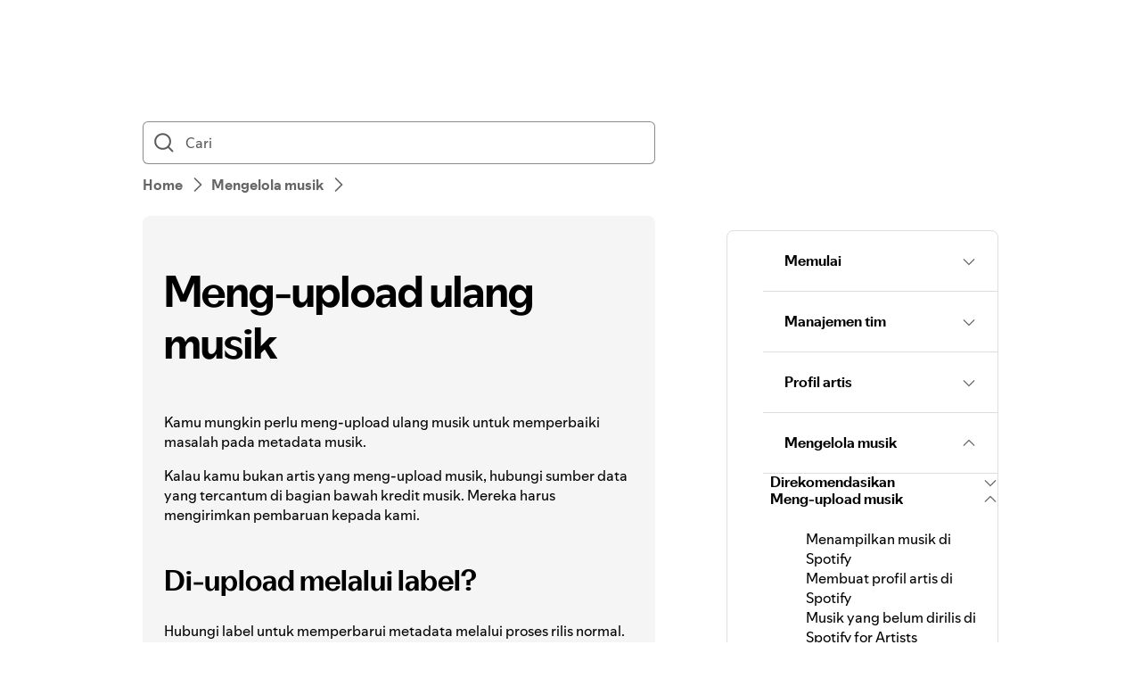

--- FILE ---
content_type: text/html; charset=utf-8
request_url: https://support.spotify.com/id-id/artists/article/re-uploading-music/
body_size: 22861
content:
<!DOCTYPE html><html lang="id-ID" dir="ltr"><head><meta charSet="utf-8"/><meta name="viewport" content="width=device-width"/><title>Meng-upload ulang musik - Spotify</title><link rel="icon" href="//www.scdn.co/i/_global/favicon.png"/><link rel="canonical" href="https://support.spotify.com/id-id/artists/article/re-uploading-music/"/><link rel="alternate" hrefLang="en-al" href="https://support.spotify.com/artists/al/article/re-uploading-music/"/><link rel="alternate" hrefLang="ar-dz" href="https://support.spotify.com/artists/dz-ar/article/re-uploading-music/"/><link rel="alternate" hrefLang="fr-dz" href="https://support.spotify.com/artists/dz-fr/article/re-uploading-music/"/><link rel="alternate" hrefLang="es-ad" href="https://support.spotify.com/artists/ad-ca/article/re-uploading-music/"/><link rel="alternate" hrefLang="en-ao" href="https://support.spotify.com/artists/ao-pt/article/re-uploading-music/"/><link rel="alternate" hrefLang="en-ag" href="https://support.spotify.com/artists/ag/article/re-uploading-music/"/><link rel="alternate" hrefLang="es-ar" href="https://support.spotify.com/artists/ar/article/re-uploading-music/"/><link rel="alternate" hrefLang="en-am" href="https://support.spotify.com/artists/am/article/re-uploading-music/"/><link rel="alternate" hrefLang="en-au" href="https://support.spotify.com/artists/au/article/re-uploading-music/"/><link rel="alternate" hrefLang="de-at" href="https://support.spotify.com/artists/at/article/re-uploading-music/"/><link rel="alternate" hrefLang="en-az" href="https://support.spotify.com/artists/az-en/article/re-uploading-music/"/><link rel="alternate" hrefLang="ar-bh" href="https://support.spotify.com/artists/bh-ar/article/re-uploading-music/"/><link rel="alternate" hrefLang="en-bh" href="https://support.spotify.com/artists/bh-en/article/re-uploading-music/"/><link rel="alternate" hrefLang="en-bd" href="https://support.spotify.com/artists/bd-en/article/re-uploading-music/"/><link rel="alternate" hrefLang="en-bb" href="https://support.spotify.com/artists/bb/article/re-uploading-music/"/><link rel="alternate" hrefLang="en-by" href="https://support.spotify.com/artists/by-en/article/re-uploading-music/"/><link rel="alternate" hrefLang="ru-by" href="https://support.spotify.com/artists/by-ru/article/re-uploading-music/"/><link rel="alternate" hrefLang="fr-be" href="https://support.spotify.com/artists/be-fr/article/re-uploading-music/"/><link rel="alternate" hrefLang="nl-be" href="https://support.spotify.com/artists/be-nl/article/re-uploading-music/"/><link rel="alternate" hrefLang="en-bz" href="https://support.spotify.com/artists/bz-en/article/re-uploading-music/"/><link rel="alternate" hrefLang="es-bz" href="https://support.spotify.com/artists/bz-es/article/re-uploading-music/"/><link rel="alternate" hrefLang="en-bj" href="https://support.spotify.com/artists/bj-en/article/re-uploading-music/"/><link rel="alternate" hrefLang="fr-bj" href="https://support.spotify.com/artists/bj-fr/article/re-uploading-music/"/><link rel="alternate" hrefLang="en-bt" href="https://support.spotify.com/artists/bt/article/re-uploading-music/"/><link rel="alternate" hrefLang="es-bo" href="https://support.spotify.com/artists/bo/article/re-uploading-music/"/><link rel="alternate" hrefLang="en-ba" href="https://support.spotify.com/artists/ba-bs/article/re-uploading-music/"/><link rel="alternate" hrefLang="en-bw" href="https://support.spotify.com/artists/bw/article/re-uploading-music/"/><link rel="alternate" hrefLang="en-br" href="https://support.spotify.com/artists/br-en/article/re-uploading-music/"/><link rel="alternate" hrefLang="pt-br" href="https://support.spotify.com/artists/br-pt/article/re-uploading-music/"/><link rel="alternate" hrefLang="en-bn" href="https://support.spotify.com/artists/bn-en/article/re-uploading-music/"/><link rel="alternate" hrefLang="ms-bn" href="https://support.spotify.com/artists/bn-ms/article/re-uploading-music/"/><link rel="alternate" hrefLang="en-bg" href="https://support.spotify.com/artists/bg-en/article/re-uploading-music/"/><link rel="alternate" hrefLang="en-bf" href="https://support.spotify.com/artists/bf-en/article/re-uploading-music/"/><link rel="alternate" hrefLang="fr-bf" href="https://support.spotify.com/artists/bf-fr/article/re-uploading-music/"/><link rel="alternate" hrefLang="en-bi" href="https://support.spotify.com/artists/bi-en/article/re-uploading-music/"/><link rel="alternate" hrefLang="fr-bi" href="https://support.spotify.com/artists/bi-fr/article/re-uploading-music/"/><link rel="alternate" hrefLang="en-cv" href="https://support.spotify.com/artists/cv-pt/article/re-uploading-music/"/><link rel="alternate" hrefLang="en-kh" href="https://support.spotify.com/artists/kh/article/re-uploading-music/"/><link rel="alternate" hrefLang="en-cm" href="https://support.spotify.com/artists/cm-en/article/re-uploading-music/"/><link rel="alternate" hrefLang="fr-cm" href="https://support.spotify.com/artists/cm-fr/article/re-uploading-music/"/><link rel="alternate" hrefLang="en-ca" href="https://support.spotify.com/artists/ca-en/article/re-uploading-music/"/><link rel="alternate" hrefLang="fr-ca" href="https://support.spotify.com/artists/ca-fr/article/re-uploading-music/"/><link rel="alternate" hrefLang="en-td" href="https://support.spotify.com/artists/td-en/article/re-uploading-music/"/><link rel="alternate" hrefLang="fr-td" href="https://support.spotify.com/artists/td-fr/article/re-uploading-music/"/><link rel="alternate" hrefLang="es-cl" href="https://support.spotify.com/artists/cl/article/re-uploading-music/"/><link rel="alternate" hrefLang="en-co" href="https://support.spotify.com/artists/co-en/article/re-uploading-music/"/><link rel="alternate" hrefLang="es-co" href="https://support.spotify.com/artists/co-es/article/re-uploading-music/"/><link rel="alternate" hrefLang="en-km" href="https://support.spotify.com/artists/km-en/article/re-uploading-music/"/><link rel="alternate" hrefLang="fr-km" href="https://support.spotify.com/artists/km-fr/article/re-uploading-music/"/><link rel="alternate" hrefLang="es-cr" href="https://support.spotify.com/artists/cr/article/re-uploading-music/"/><link rel="alternate" hrefLang="en-ci" href="https://support.spotify.com/artists/ci-en/article/re-uploading-music/"/><link rel="alternate" hrefLang="fr-ci" href="https://support.spotify.com/artists/ci-fr/article/re-uploading-music/"/><link rel="alternate" hrefLang="en-hr" href="https://support.spotify.com/artists/hr-hr/article/re-uploading-music/"/><link rel="alternate" hrefLang="en-cw" href="https://support.spotify.com/artists/cw-en/article/re-uploading-music/"/><link rel="alternate" hrefLang="nl-cw" href="https://support.spotify.com/artists/cw-nl/article/re-uploading-music/"/><link rel="alternate" hrefLang="en-cy" href="https://support.spotify.com/artists/cy/article/re-uploading-music/"/><link rel="alternate" hrefLang="cs-cz" href="https://support.spotify.com/artists/cz/article/re-uploading-music/"/><link rel="alternate" hrefLang="fr-cd" href="https://support.spotify.com/artists/cd-fr/article/re-uploading-music/"/><link rel="alternate" hrefLang="en-cd" href="https://support.spotify.com/artists/cd-sw/article/re-uploading-music/"/><link rel="alternate" hrefLang="en-dk" href="https://support.spotify.com/artists/dk-en/article/re-uploading-music/"/><link rel="alternate" hrefLang="en-dj" href="https://support.spotify.com/artists/dj-en/article/re-uploading-music/"/><link rel="alternate" hrefLang="fr-dj" href="https://support.spotify.com/artists/dj-fr/article/re-uploading-music/"/><link rel="alternate" hrefLang="en-dm" href="https://support.spotify.com/artists/dm/article/re-uploading-music/"/><link rel="alternate" hrefLang="es-do" href="https://support.spotify.com/artists/do/article/re-uploading-music/"/><link rel="alternate" hrefLang="es-ec" href="https://support.spotify.com/artists/ec/article/re-uploading-music/"/><link rel="alternate" hrefLang="ar-eg" href="https://support.spotify.com/artists/eg-ar/article/re-uploading-music/"/><link rel="alternate" hrefLang="en-eg" href="https://support.spotify.com/artists/eg-en/article/re-uploading-music/"/><link rel="alternate" hrefLang="es-sv" href="https://support.spotify.com/artists/sv/article/re-uploading-music/"/><link rel="alternate" hrefLang="en-gq" href="https://support.spotify.com/artists/gq-en/article/re-uploading-music/"/><link rel="alternate" hrefLang="es-gq" href="https://support.spotify.com/artists/gq-es/article/re-uploading-music/"/><link rel="alternate" hrefLang="en-ee" href="https://support.spotify.com/artists/ee-et/article/re-uploading-music/"/><link rel="alternate" hrefLang="en-sz" href="https://support.spotify.com/artists/sz/article/re-uploading-music/"/><link rel="alternate" hrefLang="en-et" href="https://support.spotify.com/artists/et-en/article/re-uploading-music/"/><link rel="alternate" hrefLang="en-fj" href="https://support.spotify.com/artists/fj/article/re-uploading-music/"/><link rel="alternate" hrefLang="fi-fi" href="https://support.spotify.com/artists/fi/article/re-uploading-music/"/><link rel="alternate" hrefLang="fr-fr" href="https://support.spotify.com/artists/fr/article/re-uploading-music/"/><link rel="alternate" hrefLang="en-ga" href="https://support.spotify.com/artists/ga-en/article/re-uploading-music/"/><link rel="alternate" hrefLang="fr-ga" href="https://support.spotify.com/artists/ga-fr/article/re-uploading-music/"/><link rel="alternate" hrefLang="en-ge" href="https://support.spotify.com/artists/ge/article/re-uploading-music/"/><link rel="alternate" hrefLang="de-de" href="https://support.spotify.com/artists/de/article/re-uploading-music/"/><link rel="alternate" hrefLang="en-gh" href="https://support.spotify.com/artists/gh/article/re-uploading-music/"/><link rel="alternate" hrefLang="el-gr" href="https://support.spotify.com/artists/gr/article/re-uploading-music/"/><link rel="alternate" hrefLang="en-gd" href="https://support.spotify.com/artists/gd/article/re-uploading-music/"/><link rel="alternate" hrefLang="es-gt" href="https://support.spotify.com/artists/gt/article/re-uploading-music/"/><link rel="alternate" hrefLang="en-gn" href="https://support.spotify.com/artists/gn-en/article/re-uploading-music/"/><link rel="alternate" hrefLang="fr-gn" href="https://support.spotify.com/artists/gn-fr/article/re-uploading-music/"/><link rel="alternate" hrefLang="en-gw" href="https://support.spotify.com/artists/gw-pt/article/re-uploading-music/"/><link rel="alternate" hrefLang="en-gy" href="https://support.spotify.com/artists/gy/article/re-uploading-music/"/><link rel="alternate" hrefLang="en-ht" href="https://support.spotify.com/artists/ht-en/article/re-uploading-music/"/><link rel="alternate" hrefLang="fr-ht" href="https://support.spotify.com/artists/ht-fr/article/re-uploading-music/"/><link rel="alternate" hrefLang="es-hn" href="https://support.spotify.com/artists/hn/article/re-uploading-music/"/><link rel="alternate" hrefLang="en-hk" href="https://support.spotify.com/artists/hk-en/article/re-uploading-music/"/><link rel="alternate" hrefLang="zh-hk" href="https://support.spotify.com/artists/hk-zh/article/re-uploading-music/"/><link rel="alternate" hrefLang="hu-hu" href="https://support.spotify.com/artists/hu/article/re-uploading-music/"/><link rel="alternate" hrefLang="en-is" href="https://support.spotify.com/artists/is-is/article/re-uploading-music/"/><link rel="alternate" hrefLang="en-in" href="https://support.spotify.com/artists/in-en/article/re-uploading-music/"/><link rel="alternate" hrefLang="en-id" href="https://support.spotify.com/artists/id-en/article/re-uploading-music/"/><link rel="alternate" hrefLang="id-id" href="https://support.spotify.com/artists/id-id/article/re-uploading-music/"/><link rel="alternate" hrefLang="ar-iq" href="https://support.spotify.com/artists/iq-ar/article/re-uploading-music/"/><link rel="alternate" hrefLang="en-iq" href="https://support.spotify.com/artists/iq-en/article/re-uploading-music/"/><link rel="alternate" hrefLang="en-ie" href="https://support.spotify.com/artists/ie/article/re-uploading-music/"/><link rel="alternate" hrefLang="en-il" href="https://support.spotify.com/artists/il-en/article/re-uploading-music/"/><link rel="alternate" hrefLang="he-il" href="https://support.spotify.com/artists/il-he/article/re-uploading-music/"/><link rel="alternate" hrefLang="it-it" href="https://support.spotify.com/artists/it/article/re-uploading-music/"/><link rel="alternate" hrefLang="en-jm" href="https://support.spotify.com/artists/jm/article/re-uploading-music/"/><link rel="alternate" hrefLang="ja-jp" href="https://support.spotify.com/artists/jp/article/re-uploading-music/"/><link rel="alternate" hrefLang="ar-jo" href="https://support.spotify.com/artists/jo-ar/article/re-uploading-music/"/><link rel="alternate" hrefLang="en-jo" href="https://support.spotify.com/artists/jo-en/article/re-uploading-music/"/><link rel="alternate" hrefLang="en-kz" href="https://support.spotify.com/artists/kz-en/article/re-uploading-music/"/><link rel="alternate" hrefLang="ru-kz" href="https://support.spotify.com/artists/kz-ru/article/re-uploading-music/"/><link rel="alternate" hrefLang="en-ke" href="https://support.spotify.com/artists/ke-sw/article/re-uploading-music/"/><link rel="alternate" hrefLang="en-ki" href="https://support.spotify.com/artists/ki/article/re-uploading-music/"/><link rel="alternate" hrefLang="en-xk" href="https://support.spotify.com/artists/xk-sr/article/re-uploading-music/"/><link rel="alternate" hrefLang="ar-kw" href="https://support.spotify.com/artists/kw-ar/article/re-uploading-music/"/><link rel="alternate" hrefLang="en-kw" href="https://support.spotify.com/artists/kw-en/article/re-uploading-music/"/><link rel="alternate" hrefLang="en-kg" href="https://support.spotify.com/artists/kg-en/article/re-uploading-music/"/><link rel="alternate" hrefLang="ru-kg" href="https://support.spotify.com/artists/kg-ru/article/re-uploading-music/"/><link rel="alternate" hrefLang="en-la" href="https://support.spotify.com/artists/la/article/re-uploading-music/"/><link rel="alternate" hrefLang="en-lv" href="https://support.spotify.com/artists/lv-lv/article/re-uploading-music/"/><link rel="alternate" hrefLang="ar-lb" href="https://support.spotify.com/artists/lb-ar/article/re-uploading-music/"/><link rel="alternate" hrefLang="en-lb" href="https://support.spotify.com/artists/lb-en/article/re-uploading-music/"/><link rel="alternate" hrefLang="en-ls" href="https://support.spotify.com/artists/ls/article/re-uploading-music/"/><link rel="alternate" hrefLang="en-lr" href="https://support.spotify.com/artists/lr/article/re-uploading-music/"/><link rel="alternate" hrefLang="ar-ly" href="https://support.spotify.com/artists/ly-ar/article/re-uploading-music/"/><link rel="alternate" hrefLang="en-ly" href="https://support.spotify.com/artists/ly-en/article/re-uploading-music/"/><link rel="alternate" hrefLang="de-li" href="https://support.spotify.com/artists/li/article/re-uploading-music/"/><link rel="alternate" hrefLang="en-lt" href="https://support.spotify.com/artists/lt-lt/article/re-uploading-music/"/><link rel="alternate" hrefLang="de-lu" href="https://support.spotify.com/artists/lu-de/article/re-uploading-music/"/><link rel="alternate" hrefLang="fr-lu" href="https://support.spotify.com/artists/lu-fr/article/re-uploading-music/"/><link rel="alternate" hrefLang="en-mo" href="https://support.spotify.com/artists/mo-en/article/re-uploading-music/"/><link rel="alternate" hrefLang="zh-mo" href="https://support.spotify.com/artists/mo-zh/article/re-uploading-music/"/><link rel="alternate" hrefLang="en-mg" href="https://support.spotify.com/artists/mg-en/article/re-uploading-music/"/><link rel="alternate" hrefLang="fr-mg" href="https://support.spotify.com/artists/mg-fr/article/re-uploading-music/"/><link rel="alternate" hrefLang="en-mw" href="https://support.spotify.com/artists/mw/article/re-uploading-music/"/><link rel="alternate" hrefLang="en-my" href="https://support.spotify.com/artists/my-en/article/re-uploading-music/"/><link rel="alternate" hrefLang="ms-my" href="https://support.spotify.com/artists/my-ms/article/re-uploading-music/"/><link rel="alternate" hrefLang="ar-mv" href="https://support.spotify.com/artists/mv-ar/article/re-uploading-music/"/><link rel="alternate" hrefLang="en-mv" href="https://support.spotify.com/artists/mv-en/article/re-uploading-music/"/><link rel="alternate" hrefLang="en-ml" href="https://support.spotify.com/artists/ml-en/article/re-uploading-music/"/><link rel="alternate" hrefLang="fr-ml" href="https://support.spotify.com/artists/ml-fr/article/re-uploading-music/"/><link rel="alternate" hrefLang="en-mt" href="https://support.spotify.com/artists/mt/article/re-uploading-music/"/><link rel="alternate" hrefLang="en-mh" href="https://support.spotify.com/artists/mh/article/re-uploading-music/"/><link rel="alternate" hrefLang="ar-mr" href="https://support.spotify.com/artists/mr-ar/article/re-uploading-music/"/><link rel="alternate" hrefLang="en-mr" href="https://support.spotify.com/artists/mr-en/article/re-uploading-music/"/><link rel="alternate" hrefLang="en-mu" href="https://support.spotify.com/artists/mu/article/re-uploading-music/"/><link rel="alternate" hrefLang="es-mx" href="https://support.spotify.com/artists/mx/article/re-uploading-music/"/><link rel="alternate" hrefLang="en-fm" href="https://support.spotify.com/artists/fm/article/re-uploading-music/"/><link rel="alternate" hrefLang="en-md" href="https://support.spotify.com/artists/md-en/article/re-uploading-music/"/><link rel="alternate" hrefLang="ru-md" href="https://support.spotify.com/artists/md-ru/article/re-uploading-music/"/><link rel="alternate" hrefLang="fr-mc" href="https://support.spotify.com/artists/mc/article/re-uploading-music/"/><link rel="alternate" hrefLang="en-mn" href="https://support.spotify.com/artists/mn/article/re-uploading-music/"/><link rel="alternate" hrefLang="en-me" href="https://support.spotify.com/artists/me-sr/article/re-uploading-music/"/><link rel="alternate" hrefLang="ar-ma" href="https://support.spotify.com/artists/ma-ar/article/re-uploading-music/"/><link rel="alternate" hrefLang="fr-ma" href="https://support.spotify.com/artists/ma-fr/article/re-uploading-music/"/><link rel="alternate" hrefLang="en-mz" href="https://support.spotify.com/artists/mz-pt/article/re-uploading-music/"/><link rel="alternate" hrefLang="en-mm" href="https://support.spotify.com/artists/mm/article/re-uploading-music/"/><link rel="alternate" hrefLang="en-na" href="https://support.spotify.com/artists/na-en/article/re-uploading-music/"/><link rel="alternate" hrefLang="en-nr" href="https://support.spotify.com/artists/nr/article/re-uploading-music/"/><link rel="alternate" hrefLang="en-np" href="https://support.spotify.com/artists/np-ne/article/re-uploading-music/"/><link rel="alternate" hrefLang="nl-nl" href="https://support.spotify.com/artists/nl/article/re-uploading-music/"/><link rel="alternate" hrefLang="en-nz" href="https://support.spotify.com/artists/nz/article/re-uploading-music/"/><link rel="alternate" hrefLang="es-ni" href="https://support.spotify.com/artists/ni/article/re-uploading-music/"/><link rel="alternate" hrefLang="en-ne" href="https://support.spotify.com/artists/ne-en/article/re-uploading-music/"/><link rel="alternate" hrefLang="fr-ne" href="https://support.spotify.com/artists/ne-fr/article/re-uploading-music/"/><link rel="alternate" hrefLang="en-ng" href="https://support.spotify.com/artists/ng/article/re-uploading-music/"/><link rel="alternate" hrefLang="en-mk" href="https://support.spotify.com/artists/mk-mk/article/re-uploading-music/"/><link rel="alternate" hrefLang="en-no" href="https://support.spotify.com/artists/no-nb/article/re-uploading-music/"/><link rel="alternate" hrefLang="ar-om" href="https://support.spotify.com/artists/om-ar/article/re-uploading-music/"/><link rel="alternate" hrefLang="en-om" href="https://support.spotify.com/artists/om-en/article/re-uploading-music/"/><link rel="alternate" hrefLang="en-pk" href="https://support.spotify.com/artists/pk-ur/article/re-uploading-music/"/><link rel="alternate" hrefLang="en-pw" href="https://support.spotify.com/artists/pw/article/re-uploading-music/"/><link rel="alternate" hrefLang="ar-ps" href="https://support.spotify.com/artists/ps-ar/article/re-uploading-music/"/><link rel="alternate" hrefLang="en-ps" href="https://support.spotify.com/artists/ps-en/article/re-uploading-music/"/><link rel="alternate" hrefLang="es-pa" href="https://support.spotify.com/artists/pa/article/re-uploading-music/"/><link rel="alternate" hrefLang="en-pg" href="https://support.spotify.com/artists/pg/article/re-uploading-music/"/><link rel="alternate" hrefLang="es-py" href="https://support.spotify.com/artists/py/article/re-uploading-music/"/><link rel="alternate" hrefLang="es-pe" href="https://support.spotify.com/artists/pe/article/re-uploading-music/"/><link rel="alternate" hrefLang="en-ph" href="https://support.spotify.com/artists/ph-tl/article/re-uploading-music/"/><link rel="alternate" hrefLang="pl-pl" href="https://support.spotify.com/artists/pl/article/re-uploading-music/"/><link rel="alternate" hrefLang="en-pt" href="https://support.spotify.com/artists/pt-pt/article/re-uploading-music/"/><link rel="alternate" hrefLang="ar-qa" href="https://support.spotify.com/artists/qa-ar/article/re-uploading-music/"/><link rel="alternate" hrefLang="en-qa" href="https://support.spotify.com/artists/qa-en/article/re-uploading-music/"/><link rel="alternate" hrefLang="en-cg" href="https://support.spotify.com/artists/cg-en/article/re-uploading-music/"/><link rel="alternate" hrefLang="fr-cg" href="https://support.spotify.com/artists/cg-fr/article/re-uploading-music/"/><link rel="alternate" hrefLang="en-ro" href="https://support.spotify.com/artists/ro-ro/article/re-uploading-music/"/><link rel="alternate" hrefLang="en-rw" href="https://support.spotify.com/artists/rw/article/re-uploading-music/"/><link rel="alternate" hrefLang="en-ws" href="https://support.spotify.com/artists/ws/article/re-uploading-music/"/><link rel="alternate" hrefLang="en-sm" href="https://support.spotify.com/artists/sm-en/article/re-uploading-music/"/><link rel="alternate" hrefLang="it-sm" href="https://support.spotify.com/artists/sm-it/article/re-uploading-music/"/><link rel="alternate" hrefLang="en-st" href="https://support.spotify.com/artists/st-pt/article/re-uploading-music/"/><link rel="alternate" hrefLang="ar-sa" href="https://support.spotify.com/artists/sa-ar/article/re-uploading-music/"/><link rel="alternate" hrefLang="en-sa" href="https://support.spotify.com/artists/sa-en/article/re-uploading-music/"/><link rel="alternate" hrefLang="en-sn" href="https://support.spotify.com/artists/sn-en/article/re-uploading-music/"/><link rel="alternate" hrefLang="fr-sn" href="https://support.spotify.com/artists/sn-fr/article/re-uploading-music/"/><link rel="alternate" hrefLang="en-rs" href="https://support.spotify.com/artists/rs-sr/article/re-uploading-music/"/><link rel="alternate" hrefLang="en-sc" href="https://support.spotify.com/artists/sc-en/article/re-uploading-music/"/><link rel="alternate" hrefLang="fr-sc" href="https://support.spotify.com/artists/sc-fr/article/re-uploading-music/"/><link rel="alternate" hrefLang="en-sl" href="https://support.spotify.com/artists/sl/article/re-uploading-music/"/><link rel="alternate" hrefLang="en-sg" href="https://support.spotify.com/artists/sg-zh/article/re-uploading-music/"/><link rel="alternate" hrefLang="en-sk" href="https://support.spotify.com/artists/sk-sk/article/re-uploading-music/"/><link rel="alternate" hrefLang="en-si" href="https://support.spotify.com/artists/si-sl/article/re-uploading-music/"/><link rel="alternate" hrefLang="en-sb" href="https://support.spotify.com/artists/sb/article/re-uploading-music/"/><link rel="alternate" hrefLang="en-za" href="https://support.spotify.com/artists/za-zu/article/re-uploading-music/"/><link rel="alternate" hrefLang="en-kr" href="https://support.spotify.com/artists/kr-en/article/re-uploading-music/"/><link rel="alternate" hrefLang="ko-kr" href="https://support.spotify.com/artists/kr-ko/article/re-uploading-music/"/><link rel="alternate" hrefLang="es-es" href="https://support.spotify.com/artists/es-gl/article/re-uploading-music/"/><link rel="alternate" hrefLang="en-lk" href="https://support.spotify.com/artists/lk-ta/article/re-uploading-music/"/><link rel="alternate" hrefLang="en-kn" href="https://support.spotify.com/artists/kn/article/re-uploading-music/"/><link rel="alternate" hrefLang="en-lc" href="https://support.spotify.com/artists/lc/article/re-uploading-music/"/><link rel="alternate" hrefLang="en-vc" href="https://support.spotify.com/artists/vc/article/re-uploading-music/"/><link rel="alternate" hrefLang="en-sr" href="https://support.spotify.com/artists/sr-en/article/re-uploading-music/"/><link rel="alternate" hrefLang="nl-sr" href="https://support.spotify.com/artists/sr-nl/article/re-uploading-music/"/><link rel="alternate" hrefLang="sv-se" href="https://support.spotify.com/artists/se/article/re-uploading-music/"/><link rel="alternate" hrefLang="de-ch" href="https://support.spotify.com/artists/ch-de/article/re-uploading-music/"/><link rel="alternate" hrefLang="fr-ch" href="https://support.spotify.com/artists/ch-fr/article/re-uploading-music/"/><link rel="alternate" hrefLang="zh-tw" href="https://support.spotify.com/artists/tw/article/re-uploading-music/"/><link rel="alternate" hrefLang="en-tj" href="https://support.spotify.com/artists/tj-en/article/re-uploading-music/"/><link rel="alternate" hrefLang="ru-tj" href="https://support.spotify.com/artists/tj-ru/article/re-uploading-music/"/><link rel="alternate" hrefLang="en-tz" href="https://support.spotify.com/artists/tz-sw/article/re-uploading-music/"/><link rel="alternate" hrefLang="en-th" href="https://support.spotify.com/artists/th-en/article/re-uploading-music/"/><link rel="alternate" hrefLang="th-th" href="https://support.spotify.com/artists/th-th/article/re-uploading-music/"/><link rel="alternate" hrefLang="en-bs" href="https://support.spotify.com/artists/bs/article/re-uploading-music/"/><link rel="alternate" hrefLang="en-gm" href="https://support.spotify.com/artists/gm/article/re-uploading-music/"/><link rel="alternate" hrefLang="en-tl" href="https://support.spotify.com/artists/tl-pt/article/re-uploading-music/"/><link rel="alternate" hrefLang="en-tg" href="https://support.spotify.com/artists/tg-en/article/re-uploading-music/"/><link rel="alternate" hrefLang="fr-tg" href="https://support.spotify.com/artists/tg-fr/article/re-uploading-music/"/><link rel="alternate" hrefLang="en-to" href="https://support.spotify.com/artists/to/article/re-uploading-music/"/><link rel="alternate" hrefLang="en-tt" href="https://support.spotify.com/artists/tt/article/re-uploading-music/"/><link rel="alternate" hrefLang="ar-tn" href="https://support.spotify.com/artists/tn-ar/article/re-uploading-music/"/><link rel="alternate" hrefLang="fr-tn" href="https://support.spotify.com/artists/tn-fr/article/re-uploading-music/"/><link rel="alternate" hrefLang="en-tr" href="https://support.spotify.com/artists/tr-en/article/re-uploading-music/"/><link rel="alternate" hrefLang="tr-tr" href="https://support.spotify.com/artists/tr-tr/article/re-uploading-music/"/><link rel="alternate" hrefLang="en-tv" href="https://support.spotify.com/artists/tv/article/re-uploading-music/"/><link rel="alternate" hrefLang="en-ug" href="https://support.spotify.com/artists/ug-sw/article/re-uploading-music/"/><link rel="alternate" hrefLang="en-ua" href="https://support.spotify.com/artists/ua-uk/article/re-uploading-music/"/><link rel="alternate" hrefLang="ar-ae" href="https://support.spotify.com/artists/ae-ar/article/re-uploading-music/"/><link rel="alternate" hrefLang="en-ae" href="https://support.spotify.com/artists/ae-en/article/re-uploading-music/"/><link rel="alternate" hrefLang="en-gb" href="https://support.spotify.com/artists/uk/article/re-uploading-music/"/><link rel="alternate" hrefLang="en-us" href="https://support.spotify.com/artists/us/article/re-uploading-music/"/><link rel="alternate" hrefLang="es-uy" href="https://support.spotify.com/artists/uy/article/re-uploading-music/"/><link rel="alternate" hrefLang="en-uz" href="https://support.spotify.com/artists/uz/article/re-uploading-music/"/><link rel="alternate" hrefLang="en-vu" href="https://support.spotify.com/artists/vu-en/article/re-uploading-music/"/><link rel="alternate" hrefLang="fr-vu" href="https://support.spotify.com/artists/vu-fr/article/re-uploading-music/"/><link rel="alternate" hrefLang="en-ve" href="https://support.spotify.com/artists/ve-en/article/re-uploading-music/"/><link rel="alternate" hrefLang="es-ve" href="https://support.spotify.com/artists/ve-es/article/re-uploading-music/"/><link rel="alternate" hrefLang="en-vn" href="https://support.spotify.com/artists/vn-en/article/re-uploading-music/"/><link rel="alternate" hrefLang="vi-vn" href="https://support.spotify.com/artists/vn-vi/article/re-uploading-music/"/><link rel="alternate" hrefLang="en-zm" href="https://support.spotify.com/artists/zm/article/re-uploading-music/"/><link rel="alternate" hrefLang="en-zw" href="https://support.spotify.com/artists/zw/article/re-uploading-music/"/><link rel="alternate" hrefLang="en-de" href="https://support.spotify.com/artists/de-en/article/re-uploading-music/"/><link rel="alternate" hrefLang="en-mx" href="https://support.spotify.com/artists/mx-en/article/re-uploading-music/"/><link rel="alternate" hrefLang="en-nl" href="https://support.spotify.com/artists/nl-en/article/re-uploading-music/"/><link rel="alternate" hrefLang="es-us" href="https://support.spotify.com/artists/us-es/article/re-uploading-music/"/><meta property="og:title" content="Meng-upload ulang musik - Spotify"/><meta property="og:url" content="https://support.spotify.com/id-id/artists/article/re-uploading-music/"/><meta property="og:locale" content="id_ID"/><meta property="og:site_name" content="Spotify"/><meta property="og:type" content="website"/><meta property="og:image" content="//www.scdn.co/i/_global/open-graph-default.png"/><meta name="twitter:title" content="Meng-upload ulang musik - Spotify"/><meta name="twitter:card" content="summary"/><meta name="twitter:site" content="@SpotifyCares"/><meta name="twitter:creator" content="@SpotifyCares"/><meta name="twitter:image" content="//www.scdn.co/i/_global/open-graph-default.png"/><meta name="twitter:url" content="https://support.spotify.com/id-id/artists/article/re-uploading-music/"/><link rel="apple-touch-icon-precomposed" sizes="144x144" href="//www.scdn.co/i/_global/touch-icon-144.png"/><link rel="apple-touch-icon-precomposed" sizes="114x114" href="//www.scdn.co/i/_global/touch-icon-114.png"/><link rel="apple-touch-icon-precomposed" sizes="72x72" href="//www.scdn.co/i/_global/touch-icon-72.png"/><link rel="apple-touch-icon-precomposed" href="//www.scdn.co/i/_global/touch-icon-57.png"/><meta name="next-head-count" content="22"/><meta name="color-scheme" content="light"/><link rel="preload" href="https://support.scdn.co/web/_next/static/css/714c10ff17131d92.css" as="style"/><link rel="stylesheet" href="https://support.scdn.co/web/_next/static/css/714c10ff17131d92.css" data-n-g=""/><noscript data-n-css=""></noscript><script defer="" nomodule="" src="https://support.scdn.co/web/_next/static/chunks/polyfills-42372ed130431b0a.js"></script><script src="https://support.scdn.co/web/_next/static/chunks/webpack-5263c2137091f633.js" defer=""></script><script src="https://support.scdn.co/web/_next/static/chunks/framework-db1f56fa4084ea35.js" defer=""></script><script src="https://support.scdn.co/web/_next/static/chunks/main-0a750a44e8107c78.js" defer=""></script><script src="https://support.scdn.co/web/_next/static/chunks/pages/_app-ed10488b7e472d4e.js" defer=""></script><script src="https://support.scdn.co/web/_next/static/chunks/279-acff0d42fa7c395c.js" defer=""></script><script src="https://support.scdn.co/web/_next/static/chunks/8701-567aec9c594366af.js" defer=""></script><script src="https://support.scdn.co/web/_next/static/chunks/2446-34841760f798a4fa.js" defer=""></script><script src="https://support.scdn.co/web/_next/static/chunks/9796-122b495163a64bd7.js" defer=""></script><script src="https://support.scdn.co/web/_next/static/chunks/6627-da946d0978cbab8e.js" defer=""></script><script src="https://support.scdn.co/web/_next/static/chunks/8590-3c4b4f21d238411d.js" defer=""></script><script src="https://support.scdn.co/web/_next/static/chunks/6110-0833ba9dacc85ce1.js" defer=""></script><script src="https://support.scdn.co/web/_next/static/chunks/550-c572fa4c7807e38d.js" defer=""></script><script src="https://support.scdn.co/web/_next/static/chunks/8821-8a3ac6a10f24b042.js" defer=""></script><script src="https://support.scdn.co/web/_next/static/chunks/pages/%5Bmarket%5D/%5Bvertical%5D/article/%5Barticleslug%5D-1c2f53279ea041ae.js" defer=""></script><script src="https://support.scdn.co/web/_next/static/4iJjB6ol6bEsLQmsRxjmd/_buildManifest.js" defer=""></script><script src="https://support.scdn.co/web/_next/static/4iJjB6ol6bEsLQmsRxjmd/_ssgManifest.js" defer=""></script><style data-styled="" data-styled-version="6.1.19">.flmuAX{box-sizing:border-box;-webkit-tap-highlight-color:transparent;padding-inline:0;margin-block:0;overflow-wrap:break-word;list-style-type:none;}/*!sc*/
data-styled.g2[id="TypeList__TypeListElement-sc-1jhixr6-0"]{content:"flmuAX,"}/*!sc*/
.bScwmC{color:var(--text-base, #000000);background-color:var(--background-base, #ffffff);padding-block-end:var(--encore-spacing-base, 16px);}/*!sc*/
data-styled.g3[id="Panel__AccordionPanel-sc-jkxemo-0"]{content:"bScwmC,"}/*!sc*/
.fZNuSM{box-sizing:border-box;-webkit-tap-highlight-color:transparent;padding-block:var(--encore-spacing-tighter-2, 8px) var(--encore-spacing-looser-3, 48px);padding-inline:var(--encore-spacing-looser-2, 32px);color:var(--text-base, #000000);overflow-wrap:break-word;}/*!sc*/
data-styled.g4[id="Content-sc-uu9ltg-0"]{content:"fZNuSM,"}/*!sc*/
.haLNob{box-sizing:border-box;-webkit-tap-highlight-color:transparent;list-style-type:none;border-block-start:1px solid var(--decorative-subdued, #dedede);border-inline-end:1px solid var(--decorative-subdued, #dedede);border-inline-start:1px solid var(--decorative-subdued, #dedede);}/*!sc*/
.haLNob:last-child{border-block-end:1px solid var(--decorative-subdued, #dedede);}/*!sc*/
data-styled.g5[id="Item-sc-jzntl3-0"]{content:"haLNob,"}/*!sc*/
.cesNwf{margin:0;}/*!sc*/
data-styled.g6[id="HeadingElement__StyledHeadingTag-sc-1fqxeih-0"]{content:"cesNwf,"}/*!sc*/
.cOvkgN{fill:currentcolor;width:var(--encore-graphic-size-decorative-base, 24px);height:var(--encore-graphic-size-decorative-base, 24px);}/*!sc*/
.cOvkgN *{vector-effect:non-scaling-stroke;}/*!sc*/
.bXGRpR{fill:currentcolor;width:var(--encore-graphic-size-decorative-smaller, 16px);height:var(--encore-graphic-size-decorative-smaller, 16px);}/*!sc*/
.bXGRpR *{vector-effect:non-scaling-stroke;}/*!sc*/
[dir='rtl'] .bXGRpR.bXGRpR{transform:scaleX(-1);}/*!sc*/
.gZmLLq{fill:var(--text-bright-accent, #107434);width:var(--encore-graphic-size-decorative-base, 24px);height:var(--encore-graphic-size-decorative-base, 24px);}/*!sc*/
.gZmLLq *{vector-effect:non-scaling-stroke;}/*!sc*/
.lfjuPl{fill:currentcolor;width:var(--encore-graphic-size-decorative-smaller, 16px);height:var(--encore-graphic-size-decorative-smaller, 16px);}/*!sc*/
.lfjuPl *{vector-effect:non-scaling-stroke;}/*!sc*/
.hJQTwF{fill:var(--text-subdued, #656565);width:var(--encore-graphic-size-decorative-base, 24px);height:var(--encore-graphic-size-decorative-base, 24px);}/*!sc*/
.hJQTwF *{vector-effect:non-scaling-stroke;}/*!sc*/
data-styled.g7[id="Svg-sc-ytk21e-0"]{content:"cOvkgN,bXGRpR,gZmLLq,lfjuPl,hJQTwF,"}/*!sc*/
.enVhKf{transition:transform 150ms;color:var(--text-subdued, #656565);flex-shrink:0;}/*!sc*/
@media (min-width:768px){.enVhKf{block-size:32px;inline-size:32px;}}/*!sc*/
.igGzpZ{transition:transform 150ms;color:var(--text-subdued, #656565);flex-shrink:0;transform:rotate(180deg);}/*!sc*/
@media (min-width:768px){.igGzpZ{block-size:32px;inline-size:32px;}}/*!sc*/
data-styled.g8[id="Icon__AccordionIcon-sc-j3ofo4-0"]{content:"enVhKf,igGzpZ,"}/*!sc*/
.fEFNjD{box-sizing:border-box;-webkit-tap-highlight-color:transparent;display:flex;align-items:center;justify-content:space-between;margin:0;background-color:transparent;border:none;width:100%;text-align:left;padding:var(--encore-spacing-looser-2, 32px);cursor:pointer;color:var(--text-base, #000000);outline:none;}/*!sc*/
.fEFNjD:focus{border:3px solid var(--essential-base, #000000);padding:calc(32px - 3px);}/*!sc*/
data-styled.g9[id="TitleButton-sc-g0cg38-0"]{content:"fEFNjD,"}/*!sc*/
.bieqOZ{min-inline-size:0;overflow-wrap:break-word;margin-inline-end:var(--encore-spacing-base, 16px);}/*!sc*/
data-styled.g10[id="TitleText-sc-1t77w68-0"]{content:"bieqOZ,"}/*!sc*/
.JypwR{display:list-item;list-style-type:none;}/*!sc*/
data-styled.g24[id="TypeListItem__TypeListItemElement-sc-q1l2mf-0"]{content:"JypwR,"}/*!sc*/
.eiyLDG{box-sizing:border-box;-webkit-tap-highlight-color:transparent;color:inherit;align-items:center;text-decoration:none;color:var(--text-subdued, #656565);display:inline-flex;}/*!sc*/
.eiyLDG[href],.eiyLDG:hover:not([disabled]){text-decoration:underline;}/*!sc*/
.eiyLDG[href]:hover{text-decoration:underline;color:var(--text-bright-accent, #107434);}/*!sc*/
.eiyLDG[href]:focus{outline:none;box-shadow:0 3px 0 0;transition:box-shadow 200ms ease-in;}/*!sc*/
.eiyLDG[href]:focus.eiyLDG[href]:focus{text-decoration:none;}/*!sc*/
.eiyLDG[href]:active{color:var(--text-bright-accent, #107434);}/*!sc*/
.eiyLDG[disabled],.eiyLDG[href][disabled],.eiyLDG[aria-disabled='true']{color:var(--text-subdued, #656565);opacity:0.3;cursor:not-allowed;}/*!sc*/
.eiyLDG,.eiyLDG[href]{text-decoration:none;}/*!sc*/
.eiyLDG[href]:focus{text-decoration:none;color:var(--text-base, #000000);}/*!sc*/
.eiyLDG[href]:active{text-decoration:underline;color:var(--text-base, #000000);}/*!sc*/
.eiyLDG[href]:hover,.eiyLDG[href]:hover:focus{text-decoration:underline;color:var(--text-subdued, #656565);}/*!sc*/
.eiyLDG[disabled],.eiyLDG[href][disabled],.eiyLDG[aria-disabled='true']{text-decoration:none;}/*!sc*/
.bCKDMh{box-sizing:border-box;-webkit-tap-highlight-color:transparent;color:var(--text-bright-accent, #107434);align-items:center;text-decoration:none;}/*!sc*/
.bCKDMh[href],.bCKDMh:hover:not([disabled]){text-decoration:underline;}/*!sc*/
.bCKDMh[href]:hover{text-decoration:underline;color:var(--text-bright-accent, #107434);}/*!sc*/
.bCKDMh[href]:focus{outline:none;box-shadow:0 3px 0 0;transition:box-shadow 200ms ease-in;}/*!sc*/
.bCKDMh[href]:focus.bCKDMh[href]:focus{text-decoration:none;}/*!sc*/
.bCKDMh[href]:active{color:var(--text-bright-accent, #107434);}/*!sc*/
.bCKDMh[disabled],.bCKDMh[href][disabled],.bCKDMh[aria-disabled='true']{color:var(--text-subdued, #656565);opacity:0.3;cursor:not-allowed;}/*!sc*/
.hhREvH{box-sizing:border-box;-webkit-tap-highlight-color:transparent;color:inherit;align-items:center;text-decoration:none;}/*!sc*/
.hhREvH[href],.hhREvH:hover:not([disabled]){text-decoration:underline;}/*!sc*/
.hhREvH[href]:hover{text-decoration:underline;color:var(--text-bright-accent, #107434);}/*!sc*/
.hhREvH[href]:focus{outline:none;box-shadow:0 3px 0 0;transition:box-shadow 200ms ease-in;}/*!sc*/
.hhREvH[href]:focus.hhREvH[href]:focus{text-decoration:none;}/*!sc*/
.hhREvH[href]:active{color:var(--text-bright-accent, #107434);}/*!sc*/
.hhREvH[disabled],.hhREvH[href][disabled],.hhREvH[aria-disabled='true']{color:var(--text-subdued, #656565);opacity:0.3;cursor:not-allowed;}/*!sc*/
data-styled.g27[id="Link-sc-k8gsk-0"]{content:"eiyLDG,bCKDMh,hhREvH,"}/*!sc*/
.jxzaED{box-sizing:border-box;-webkit-tap-highlight-color:transparent;background-color:transparent;border:0;border-radius:var(--encore-button-corner-radius, 9999px);cursor:pointer;display:inline-block;position:relative;text-align:center;text-decoration:none;text-transform:none;touch-action:manipulation;transition-duration:33ms;transition-property:background-color,border-color,color,box-shadow,filter,transform;user-select:none;vertical-align:middle;transform:translate3d(0,0,0);color:var(--text-subdued, #656565);min-inline-size:0;min-block-size:var(--encore-control-size-smaller, 32px);padding-block:var(--encore-spacing-tighter-4, 4px);padding-inline:var(--encore-spacing-tighter, 12px) var(--encore-spacing-base, 16px);display:inline-flex;align-items:center;justify-content:center;position:relative;}/*!sc*/
.jxzaED:focus{outline:none;}/*!sc*/
@supports (overflow-wrap:anywhere){.jxzaED{overflow-wrap:anywhere;}}/*!sc*/
@supports not (overflow-wrap:anywhere){.jxzaED{word-break:break-word;}}/*!sc*/
.jxzaED:hover{transform:scale(1.04);color:var(--text-base, #000000);}/*!sc*/
.jxzaED:active{opacity:0.7;outline:none;transform:scale(1);color:var(--text-subdued, #656565);}/*!sc*/
.jxzaED:focus{outline:none;}/*!sc*/
.jxzaED::after{content:'';display:block;position:absolute;pointer-events:none;transition:border-color 200ms ease-in;box-sizing:border-box;bottom:1px;border-bottom:3px solid transparent;width:100%;}/*!sc*/
.jxzaED:focus::after{border-color:inherit;}/*!sc*/
.jxzaED::after{inline-size:calc(100% - (var(--encore-spacing-tighter, 12px) * 2));}/*!sc*/
.jxzaED[disabled],.jxzaED[aria-disabled='true'],fieldset[disabled] .jxzaED{cursor:not-allowed;opacity:0.3;transform:scale(1);color:var(--text-subdued, #656565);}/*!sc*/
.jxzaED[disabled]::before,.jxzaED[aria-disabled='true']::before,fieldset[disabled] .jxzaED::before{background-color:transparent;}/*!sc*/
.jxzaED[disabled]::after,.jxzaED[aria-disabled='true']::after,fieldset[disabled] .jxzaED::after{border-color:transparent;}/*!sc*/
data-styled.g30[id="Button-sc-1dqy6lx-0"]{content:"jxzaED,"}/*!sc*/
.bcPWvR{display:flex;margin-inline-end:5px;}/*!sc*/
data-styled.g31[id="IconWrapper__Wrapper-sc-16usrgb-0"]{content:"bcPWvR,"}/*!sc*/
.jQFVXU{box-sizing:border-box;-webkit-tap-highlight-color:transparent;background-color:transparent;border:0;border-radius:var(--encore-button-corner-radius, 9999px);cursor:pointer;display:inline-block;position:relative;text-align:center;text-decoration:none;text-transform:none;touch-action:manipulation;transition-duration:33ms;transition-property:background-color,border-color,color,box-shadow,filter,transform;user-select:none;vertical-align:middle;transform:translate3d(0,0,0);padding-block:calc(var(--encore-spacing-tighter-4, 4px) - 1px);padding-inline:calc(var(--encore-spacing-base, 16px) - 1px);position:relative;border:1px solid var(--essential-subdued, #818181);color:var(--text-base, #000000);min-inline-size:0;min-block-size:var(--encore-control-size-smaller, 32px);display:inline-flex;align-items:center;justify-content:center;inline-size:100%;}/*!sc*/
.jQFVXU:focus{outline:none;}/*!sc*/
.jQFVXU:focus{outline:none;}/*!sc*/
.jQFVXU::after{display:block;position:absolute;pointer-events:none;transition:border-color 200ms ease-in;box-sizing:border-box;inline-size:calc(100% + calc(12px + (2 * var(--encore-border-width-hairline, 1px))));block-size:calc(100% + calc(12px + (2 * var(--encore-border-width-hairline, 1px))));inset-block-start:calc(-6px - var(--encore-border-width-hairline, 1px));inset-inline-start:calc(-6px - var(--encore-border-width-hairline, 1px));background:transparent;border-radius:var(--encore-button-corner-radius, 9999px);border:3px solid transparent;content:'';}/*!sc*/
.jQFVXU:focus::after{border-color:var(--parents-essential-base, var(--essential-base, #000000));}/*!sc*/
@supports (overflow-wrap:anywhere){.jQFVXU{overflow-wrap:anywhere;}}/*!sc*/
@supports not (overflow-wrap:anywhere){.jQFVXU{word-break:break-word;}}/*!sc*/
.jQFVXU:hover{border:1px solid var(--essential-base, #000000);}/*!sc*/
.jQFVXU:active{opacity:0.7;outline:none;transform:scale(1);border:1px solid var(--essential-subdued, #818181);}/*!sc*/
.jQFVXU[disabled],.jQFVXU[aria-disabled='true'],fieldset[disabled] .jQFVXU{cursor:not-allowed;opacity:0.3;transform:scale(1);border-color:var(--essential-subdued, #818181);}/*!sc*/
.jQFVXU[disabled]::after,.jQFVXU[aria-disabled='true']::after,fieldset[disabled] .jQFVXU::after{border-color:transparent;}/*!sc*/
data-styled.g42[id="Button-sc-y0gtbx-0"]{content:"jQFVXU,"}/*!sc*/
.fqJlpb{inline-size:var(--encore-graphic-size-decorative-larger-2);block-size:var(--encore-graphic-size-decorative-larger-2);border-radius:5px;display:flex;align-items:center;justify-content:center;background-color:var(--background-tinted-base);color:var(--text-subdued);}/*!sc*/
.fqJlpb svg{width:50%;height:auto;max-inline-size:var(--encore-graphic-size-decorative-larger-4);max-block-size:var(--encore-graphic-size-decorative-larger-4);min-inline-size:var(--encore-graphic-size-decorative-smaller-2);min-block-size:var(--encore-graphic-size-decorative-smaller-2);}/*!sc*/
data-styled.g50[id="Image__Placeholder-sc-1u215sg-4"]{content:"fqJlpb,"}/*!sc*/
.bRDcQe{box-sizing:border-box;-webkit-tap-highlight-color:transparent;padding-block-end:var(--encore-spacing-looser, 24px);}/*!sc*/
data-styled.g114[id="Group-sc-u9bcx5-0"]{content:"bRDcQe,"}/*!sc*/
.fqgeWL{color:var(--text-base, #000000);}/*!sc*/
data-styled.g117[id="Label-sc-1c0cv3r-0"]{content:"fqgeWL,"}/*!sc*/
.kGClEk{box-sizing:border-box;-webkit-tap-highlight-color:transparent;align-items:center;display:flex;inline-size:100%;padding-block-end:var(--encore-spacing-tighter-2, 8px);border:0;clip:rect(0,0,0,0);height:1px;margin:-1px;overflow:hidden;padding:0;position:absolute;width:1px;}/*!sc*/
@media (max-width:767px){.kGClEk{justify-content:space-between;}}/*!sc*/
data-styled.g118[id="LabelGroup-sc-1ibddrg-0"]{content:"kGClEk,"}/*!sc*/
.fuiNiK{display:inline-block;}/*!sc*/
data-styled.g119[id="LabelInner-sc-19pye2k-0"]{content:"fuiNiK,"}/*!sc*/
.fQceYF{-webkit-appearance:none;background-image:none;border:0;display:block;transition:box-shadow ease-in-out 100ms,color ease-in-out 100ms;inline-size:100%;box-sizing:border-box;-webkit-tap-highlight-color:transparent;margin-block:0;border-radius:var(--encore-corner-radius-base, 4px);padding-inline:var(--encore-spacing-tighter, 12px);padding-block:var(--encore-spacing-tighter, 12px);min-block-size:var(--encore-control-size-base, 48px);background-color:var(--background-base, #ffffff);box-shadow:inset 0 0 0 1px var(--essential-subdued, #818181);color:var(--text-base, #000000);}/*!sc*/
.fQceYF::placeholder{opacity:1;}/*!sc*/
.fQceYF:focus,.fQceYF:hover:focus{outline:0;}/*!sc*/
.fQceYF:disabled{cursor:not-allowed;opacity:1;}/*!sc*/
.fQceYF[readonly]{box-shadow:inset 0 0 0 1px var(--essential-subdued, #818181);background-color:var(--decorative-subdued, #dedede);}/*!sc*/
.fQceYF:hover,.fQceYF[readonly]:hover{box-shadow:inset 0 0 0 1px var(--essential-base, #000000);}/*!sc*/
.fQceYF:focus,.fQceYF[readonly]:focus{box-shadow:inset 0 0 0 3px var(--essential-base, #000000);}/*!sc*/
.fQceYF::placeholder{color:var(--text-subdued, #656565);}/*!sc*/
.fQceYF:disabled{opacity:0.3;box-shadow:inset 0 0 0 1px var(--essential-subdued, #818181);}/*!sc*/
.fQceYF:invalid,.fQceYF:invalid:hover{box-shadow:inset 0 0 0 1px var(--essential-negative, #e91429);}/*!sc*/
.fQceYF:invalid:focus{box-shadow:inset 0 0 0 3px var(--essential-negative, #e91429);}/*!sc*/
@media (min-width:768px){.fQceYF[type='date'],.fQceYF[type='month'],.fQceYF[type='time'],.fQceYF[type='week']{padding-block-end:var(--encore-spacing-tighter, 12px);}}/*!sc*/
@media (max-width:767px){.fQceYF[type='color']{padding:0;border-block-end:0;}.fQceYF[type='color']:focus,.fQceYF[type='color']:hover:focus{padding:0;}@media not all and (resolution >= 0.001dpcm){@supports (-webkit-appearance:none){.fQceYF[type='color']{border-block-end:1px solid;padding-block:10px 9px;}.fQceYF[type='color']:focus,.fQceYF[type='color']:hover:focus{padding-block:10px var(--encore-spacing-tighter-2, 8px);border-block-end-width:2px;}}}}/*!sc*/
@media (min-width:768px){.fQceYF[type='color']{padding:var(--encore-spacing-tighter-4, 4px);block-size:var(--encore-control-size-base, 48px);inline-size:var(--encore-control-size-base, 48px);}@media not all and (resolution >= 0.001dpcm){@supports (-webkit-appearance:none){.fQceYF[type='color']{inline-size:100%;padding:14px;}}}}/*!sc*/
.fQceYF[type='file']{padding-inline:0;padding-block:var(--encore-spacing-tighter-2, 8px) 0;line-height:17px;}/*!sc*/
@media (max-width:767px){.fQceYF[type='file']{border-block-end:0;}}/*!sc*/
@media (min-width:768px){.fQceYF[type='file']{box-shadow:none;}}/*!sc*/
@media (min-width:768px){.fQceYF[type='file']:focus,.fQceYF[type='file']:hover:focus{box-shadow:none;}}/*!sc*/
.fQceYF[type='search']::-webkit-search-cancel-button{display:none;}/*!sc*/
data-styled.g125[id="Input-sc-1gbx9xe-0"]{content:"fQceYF,"}/*!sc*/
.cwLobx{position:absolute;top:50%;transform:translateY(-50%);display:flex;color:var(--text-subdued, #656565);inset-inline-start:12px;}/*!sc*/
input:disabled+.cwLobx,input[readonly]+.cwLobx{box-shadow:inset 0 0 0 1px var(--essential-subdued, #818181);opacity:0.3;}/*!sc*/
.cwLobx .Svg-sc-ytk21e-0{display:block;}/*!sc*/
data-styled.g126[id="IconContainer-sc-1oa4n9m-0"]{content:"cwLobx,"}/*!sc*/
.iFhVme{position:relative;width:100%;}/*!sc*/
.iFhVme .Input-sc-1gbx9xe-0{padding-inline-start:calc(24px + var(--encore-spacing-tighter, 12px) * 2);}/*!sc*/
@media not all and (resolution >= 0.001dpcm){@supports (-webkit-appearance:none){.iFhVme .Input-sc-1gbx9xe-0{padding-inline-start:38px;}}}/*!sc*/
data-styled.g127[id="InputContainer-sc-a5ofs0-0"]{content:"iFhVme,"}/*!sc*/
*{box-sizing:border-box;}/*!sc*/
*::before,*::after{box-sizing:border-box;}/*!sc*/
body{margin:0;}/*!sc*/
body,input,textarea,button{font-family:var(--encore-body-font-stack);}/*!sc*/
html,body{height:100%;}/*!sc*/
data-styled.g141[id="sc-global-cnFbJs1"]{content:"sc-global-cnFbJs1,"}/*!sc*/
.fXVNEe{padding-inline-start:0;padding-inline-end:0;margin-block-start:0;margin-block-end:0;overflow-wrap:break-word;list-style-type:none;}/*!sc*/
data-styled.g320[id="sc-KsiuK"]{content:"fXVNEe,"}/*!sc*/
.dUtLXy{color:var(--text-base);background-color:var(--background-base);display:flex;flex-direction:column;min-height:100vh;position:relative;z-index:0;-webkit-font-smoothing:antialiased;}/*!sc*/
.dUtLXy.encore-creator-light-theme *::selection{background-color:#89c0ff;}/*!sc*/
data-styled.g386[id="sc-bUAJAs"]{content:"dUtLXy,"}/*!sc*/
.eVzace{position:relative;z-index:-1;min-height:600px;flex:1;}/*!sc*/
data-styled.g387[id="sc-fdbPbf"]{content:"eVzace,"}/*!sc*/
iframe[width="0"]{display:none;}/*!sc*/
data-styled.g388[id="sc-global-hiuONb1"]{content:"sc-global-hiuONb1,"}/*!sc*/
.kCCeoA{height:92px;}/*!sc*/
@media (max-width: 991px){.kCCeoA{height:var(--encore-spacing-looser-4);}}/*!sc*/
data-styled.g443[id="sc-jTXfsZ"]{content:"kCCeoA,"}/*!sc*/
.khchym{display:flex;flex-shrink:0;}/*!sc*/
data-styled.g478[id="sc-jfjANJ"]{content:"khchym,"}/*!sc*/
.igdUqZ{overflow:hidden;white-space:nowrap;text-overflow:ellipsis;}/*!sc*/
data-styled.g479[id="sc-giOQhI"]{content:"igdUqZ,"}/*!sc*/
.iEzENT{display:flex;flex-direction:row;margin-block-end:var(--encore-spacing-looser);padding:0;color:var(--text-subdued, #656565);width:100%;list-style:none;margin-top:0;}/*!sc*/
data-styled.g480[id="sc-cNwwfj"]{content:"iEzENT,"}/*!sc*/
.hUYQYH{display:flex;flex-direction:row;align-items:center;white-space:nowrap;}/*!sc*/
data-styled.g481[id="sc-lgxuYe"]{content:"hUYQYH,"}/*!sc*/
.gcMYst{overflow:hidden;}/*!sc*/
data-styled.g482[id="sc-kplXrF"]{content:"gcMYst,"}/*!sc*/
.klBHDx{display:none;}/*!sc*/
data-styled.g483[id="sc-hsRmLE"]{content:"klBHDx,"}/*!sc*/
.CmYHd{overflow:hidden;}/*!sc*/
data-styled.g484[id="sc-fsjmLi"]{content:"CmYHd,"}/*!sc*/
.kenygI{margin:0 var(--encore-spacing-tighter-2);display:inline-flex;align-items:center;}/*!sc*/
data-styled.g485[id="sc-cxZNbP"]{content:"kenygI,"}/*!sc*/
.imqZsP{padding:var(--encore-spacing-looser);border-radius:8px;background:var(--background-elevated-highlight, #f5f5f5);}/*!sc*/
data-styled.g495[id="sc-eaIzCS"]{content:"imqZsP,"}/*!sc*/
[dir='rtl'] .jcyrpB >div:first-child{right:12px;left:auto;}/*!sc*/
[dir='ltr'] .jcyrpB >div:first-child{right:auto;left:12px;}/*!sc*/
data-styled.g498[id="sc-hvZCij"]{content:"jcyrpB,"}/*!sc*/
.gboLdR{padding-bottom:0;}/*!sc*/
data-styled.g499[id="sc-ezERCi"]{content:"gboLdR,"}/*!sc*/
.gmRwrz{scroll-margin-top:100px;}/*!sc*/
.gmRwrz.gmRwrz{border-color:var(--decorative-subdued, #dedede);border-radius:var(--encore-spacing-tighter-3);}/*!sc*/
data-styled.g500[id="sc-fFAqYd"]{content:"gmRwrz,"}/*!sc*/
.bhIetA{max-width:628px;margin:0 auto;padding:var(--encore-spacing-looser-2) var(--encore-spacing-base);}/*!sc*/
data-styled.g515[id="sc-guVlRc"]{content:"bhIetA,"}/*!sc*/
.dFEceu.dFEceu{max-width:992px;}/*!sc*/
@media (min-width: 768px){.dFEceu.dFEceu{display:grid;grid-template-columns:1fr 305px;grid-template-rows:1fr;column-gap:80px;}}/*!sc*/
data-styled.g516[id="sc-cZCROD"]{content:"dFEceu,"}/*!sc*/
.bFJUQd{display:flex;flex-direction:column;gap:var(--encore-spacing-base);}/*!sc*/
data-styled.g517[id="sc-dihiC"]{content:"bFJUQd,"}/*!sc*/
.exiDut{text-decoration:none!important;}/*!sc*/
data-styled.g518[id="sc-jQmowt"]{content:"exiDut,"}/*!sc*/
.eEfWSq{order:1;}/*!sc*/
data-styled.g520[id="sc-dyzjNT"]{content:"eEfWSq,"}/*!sc*/
.gYaBHH{width:var(--encore-graphic-size-decorative-larger-3);height:var(--encore-graphic-size-decorative-larger-3);position:relative;}/*!sc*/
data-styled.g521[id="sc-CezhS"]{content:"gYaBHH,"}/*!sc*/
.hMnAKr{transform:rotate(8deg);background-color:var(--essential-bright-accent, #159542);box-shadow:2px 0px 8px 0px rgba(0, 0, 0, 0.5);position:absolute;margin-inline:auto;left:0;right:0;}/*!sc*/
data-styled.g522[id="sc-jEjjIV"]{content:"hMnAKr,"}/*!sc*/
.bndTdX{position:absolute;bottom:0;z-index:1;background-color:var(--background-elevated-highlight, #f5f5f5);box-shadow:1.6px 0px 3.2px 0px rgba(0, 0, 0, 0.5);}/*!sc*/
data-styled.g523[id="sc-gHOzcU"]{content:"bndTdX,"}/*!sc*/
.ilUUoc{display:flex;gap:var(--encore-spacing-base);justify-content:space-between;padding:var(--encore-spacing-tighter) var(--encore-spacing-base);text-decoration:none;width:100%;}/*!sc*/
data-styled.g524[id="sc-fRSwmW"]{content:"ilUUoc,"}/*!sc*/
.jIImnd{display:flex;gap:var(--encore-spacing-tighter);}/*!sc*/
data-styled.g525[id="sc-cXIWDD"]{content:"jIImnd,"}/*!sc*/
.jixfHL{display:flex;flex-direction:column;gap:var(--encore-spacing-tighter-5);justify-content:center;justify-content:center;}/*!sc*/
data-styled.g526[id="sc-ebtlcQ"]{content:"jixfHL,"}/*!sc*/
.ionkhl.ionkhl{display:flex;background:var(--background-elevated-highlight, #f5f5f5);padding:0;transition:transform 1s;cursor:pointer;position:relative;}/*!sc*/
.ionkhl.ionkhl:hover .sc-gHOzcU{transform:rotate(-8deg);}/*!sc*/
.ionkhl.ionkhl:hover .sc-jEjjIV{transform:rotate(16deg);}/*!sc*/
data-styled.g527[id="sc-bhjLtx"]{content:"ionkhl,"}/*!sc*/
.gOgTzJ{padding-inline-start:var(--encore-spacing-base);padding-inline-end:var(--encore-spacing-tighter);}/*!sc*/
data-styled.g528[id="sc-eUJmUS"]{content:"gOgTzJ,"}/*!sc*/
.llaEJx.llaEJx{padding:var(--encore-spacing-base);}/*!sc*/
data-styled.g532[id="sc-gByRMG"]{content:"llaEJx,"}/*!sc*/
.gFnzlG{display:flex;align-items:center;flex-direction:row;flex-wrap:wrap;gap:var(--encore-spacing-tighter);justify-content:space-between;}/*!sc*/
data-styled.g533[id="sc-dHpsdn"]{content:"gFnzlG,"}/*!sc*/
.iLrEUl{display:flex;gap:var(--encore-spacing-base);}/*!sc*/
data-styled.g534[id="sc-hwMtKH"]{content:"iLrEUl,"}/*!sc*/
.hwZkE{width:145px;}/*!sc*/
data-styled.g535[id="sc-eArJeG"]{content:"hwZkE,"}/*!sc*/
.bELyTA{display:flex;align-items:center;gap:var(--encore-spacing-tighter-2);}/*!sc*/
data-styled.g536[id="sc-fGniAB"]{content:"bELyTA,"}/*!sc*/
.brCgeE{position:relative;padding:var(--encore-spacing-tighter) 0;}/*!sc*/
data-styled.g544[id="sc-dPKWQb"]{content:"brCgeE,"}/*!sc*/
.iDnRTb.iDnRTb{background-color:transparent;display:flex;flex-direction:column;gap:24px;padding-block-end:0;padding-inline-start:var(--encore-spacing-tighter-2);}/*!sc*/
data-styled.g545[id="sc-fwDEoq"]{content:"iDnRTb,"}/*!sc*/
.iyYeAC{border:0;}/*!sc*/
.iyYeAC:last-child{border-block-end:0;}/*!sc*/
data-styled.g546[id="sc-bZlLFV"]{content:"iyYeAC,"}/*!sc*/
.ckjrJU{padding:0;}/*!sc*/
.ckjrJU span{font-size:16px;}/*!sc*/
.ckjrJU svg{block-size:16px;inline-size:16px;}/*!sc*/
data-styled.g547[id="sc-dGetek"]{content:"ckjrJU,"}/*!sc*/
.brvbMm.brvbMm{padding-block-end:0;padding-block-start:24px;padding-inline:16px;}/*!sc*/
data-styled.g548[id="sc-cSBNxX"]{content:"brvbMm,"}/*!sc*/
.eXTPhD{background-color:var(--background-elevated-base, #ffffff);border-radius:var(--encore-corner-radius-larger-2);flex-shrink:0;height:fit-content;padding-block-end:0;border:1px solid var(--decorative-subdued, #dedede);width:100%;}/*!sc*/
data-styled.g549[id="sc-ezuuWm"]{content:"eXTPhD,"}/*!sc*/
.jydHy{border:0;border-block-end:1px solid var(--decorative-subdued, #dedede);}/*!sc*/
.jydHy:last-child{border-block-end:0;}/*!sc*/
data-styled.g550[id="sc-bccCnR"]{content:"jydHy,"}/*!sc*/
.hZNtlP{padding:var(--encore-spacing-looser);}/*!sc*/
.hZNtlP>span{display:flex;align-items:center;font-size:16px;text-align:start;}/*!sc*/
.hZNtlP svg{block-size:16px;inline-size:16px;}/*!sc*/
@media (max-width: 767px){.hZNtlP{padding:var(--encore-spacing-looser-2);}}/*!sc*/
data-styled.g551[id="sc-cIVjMg"]{content:"hZNtlP,"}/*!sc*/
.hnzBmN{display:flex;flex-direction:column;}/*!sc*/
data-styled.g552[id="sc-ecEkbT"]{content:"hnzBmN,"}/*!sc*/
.VwViK.VwViK{padding-block:var(--encore-spacing-looser-2);border-block-start:1px solid var(--decorative-subdued, #dedede);}/*!sc*/
@media (min-width: 768px){.VwViK.VwViK{padding-block:var(--encore-spacing-looser);padding-inline:var(--encore-spacing-looser);}}/*!sc*/
data-styled.g554[id="sc-lkRMBm"]{content:"VwViK,"}/*!sc*/
.kLNYXP{display:none;}/*!sc*/
@media (min-width: 768px){.kLNYXP{margin-block-start:0;display:flex;flex-shrink:0;grid-area:nav;}}/*!sc*/
data-styled.g555[id="sc-erobCP"]{content:"kLNYXP,"}/*!sc*/
.fqWlvS{padding-top:0.5em;padding-bottom:0;word-break:break-word;hyphens:auto;}/*!sc*/
data-styled.g560[id="sc-fCgucg"]{content:"fqWlvS,"}/*!sc*/
.iKwUHJ{word-break:break-word;hyphens:auto;}/*!sc*/
data-styled.g564[id="sc-fWMeal"]{content:"iKwUHJ,"}/*!sc*/
.cizggG{display:flex;flex-direction:column;grid-area:main;row-gap:var(--encore-spacing-looser-2);}/*!sc*/
data-styled.g565[id="sc-hQQqCA"]{content:"cizggG,"}/*!sc*/
@media (min-width: 768px){.jCHdDF{grid-template-areas:'search-and-breadcrumbs .' 'main nav' 'community-cta community-cta';}}/*!sc*/
data-styled.g567[id="sc-bzdlUa"]{content:"jCHdDF,"}/*!sc*/
@media (min-width: 768px){.hqdUDu{grid-area:search-and-breadcrumbs;}}/*!sc*/
data-styled.g568[id="sc-eZCUIh"]{content:"hqdUDu,"}/*!sc*/
.jramGH{display:contents;}/*!sc*/
.jramGH a{color:var(--text-bright-accent, #107434);}/*!sc*/
data-styled.g569[id="sc-gTHhkw"]{content:"jramGH,"}/*!sc*/
</style></head><body><div id="__next"><div class="sc-bUAJAs dUtLXy encore-creator-light-theme encore-layout-themes"><div></div><div class="sc-jTXfsZ kCCeoA"></div><main class="sc-fdbPbf eVzace"><div class="sc-guVlRc sc-cZCROD sc-bzdlUa bhIetA dFEceu jCHdDF"><div class="sc-eZCUIh hqdUDu"><div class="sc-dPKWQb brCgeE"><div class="Group-sc-u9bcx5-0 bRDcQe sc-ezERCi gboLdR" data-encore-id="formGroup"><div class="LabelGroup-sc-1ibddrg-0 kGClEk encore-text-body-small-bold"><label for="search-input" class="Label-sc-1c0cv3r-0 fqgeWL"><span class="LabelInner-sc-19pye2k-0 fuiNiK">Mulai ketik di kotak Pencarian, lalu pakai tombol Tab untuk memilih opsi dari daftar.</span></label></div><div class="InputContainer-sc-a5ofs0-0 iFhVme sc-hvZCij jcyrpB encore-inverted-light-set" data-encore-id="formInputIcon"><div class="IconContainer-sc-1oa4n9m-0 cwLobx"><svg data-encore-id="icon" role="img" aria-hidden="true" data-testid="search-icon" viewBox="0 0 24 24" class="Svg-sc-ytk21e-0 cOvkgN"><path d='M10.533 1.27893C5.35215 1.27893 1.12598 5.41887 1.12598 10.5579C1.12598 15.697 5.35215 19.8369 10.533 19.8369C12.767 19.8369 14.8235 19.0671 16.4402 17.7794L20.7929 22.132C21.1834 22.5226 21.8166 22.5226 22.2071 22.132C22.5976 21.7415 22.5976 21.1083 22.2071 20.7178L17.8634 16.3741C19.1616 14.7849 19.94 12.7634 19.94 10.5579C19.94 5.41887 15.7138 1.27893 10.533 1.27893ZM3.12598 10.5579C3.12598 6.55226 6.42768 3.27893 10.533 3.27893C14.6383 3.27893 17.94 6.55226 17.94 10.5579C17.94 14.5636 14.6383 17.8369 10.533 17.8369C6.42768 17.8369 3.12598 14.5636 3.12598 10.5579Z'/></svg></div><input class="Input-sc-1gbx9xe-0 fQceYF encore-text-body-medium sc-fFAqYd gmRwrz" data-encore-id="formInput" id="search-input" type="text" aria-label="Cari" placeholder="Cari" autoComplete="off" data-testid="searchContainerInput" value=""/></div></div></div><nav aria-label="Jalur"><ul class="sc-cNwwfj iEzENT"><li class="sc-lgxuYe hUYQYH"><a href="/id-id/artists/" data-encore-id="textLink" class="Link-sc-k8gsk-0 eiyLDG"><span class="encore-text encore-text-body-medium-bold" data-encore-id="text" data-testid="breadcrumbHome">Home</span></a><div role="separator" class="sc-cxZNbP kenygI"><svg data-encore-id="icon" role="img" aria-hidden="true" class="Svg-sc-ytk21e-0 bXGRpR sc-jfjANJ khchym" viewBox="0 0 16 16"><path d='M4.97.47a.75.75 0 0 0 0 1.06L11.44 8l-6.47 6.47a.75.75 0 1 0 1.06 1.06L13.56 8 6.03.47a.75.75 0 0 0-1.06 0z'/></svg></div></li><li class="sc-lgxuYe sc-kplXrF hUYQYH gcMYst"><a href="/id-id/artists/category/managing-your-music/" data-testid="breadcrumbCategory" class="Link-sc-k8gsk-0 eiyLDG sc-fsjmLi CmYHd" data-encore-id="textLink"><span class="encore-text encore-text-body-medium-bold sc-giOQhI igdUqZ" data-encore-id="text">Mengelola musik</span></a><div role="separator" class="sc-cxZNbP kenygI"><svg data-encore-id="icon" role="img" aria-hidden="true" class="Svg-sc-ytk21e-0 bXGRpR sc-jfjANJ khchym" viewBox="0 0 16 16"><path d='M4.97.47a.75.75 0 0 0 0 1.06L11.44 8l-6.47 6.47a.75.75 0 1 0 1.06 1.06L13.56 8 6.03.47a.75.75 0 0 0-1.06 0z'/></svg></div></li><li aria-hidden="true" aria-current="page" hidden="" class="sc-lgxuYe sc-hsRmLE hUYQYH klBHDx">Meng-upload ulang musik</li></ul></nav></div><div class="sc-hQQqCA cizggG"><div class="sc-dyzjNT eEfWSq"><div class="sc-eaIzCS sc-bhjLtx imqZsP ionkhl"><a data-testid="cta-card" href="https://support.spotify.com/artists/contact-spotify-anonymous/" class="sc-fRSwmW ilUUoc"><div class="sc-cXIWDD jIImnd"><div class="sc-CezhS gYaBHH"><div class="Image__Placeholder-sc-1u215sg-4 fqJlpb sc-jEjjIV hMnAKr" data-encore-id="image"></div><div class="Image__Placeholder-sc-1u215sg-4 fqJlpb sc-gHOzcU bndTdX" data-encore-id="image"><svg data-encore-id="icon" role="img" aria-hidden="true" viewBox="0 0 24 24" class="Svg-sc-ytk21e-0 gZmLLq"><path d='M10.165 11.101a2.5 2.5 0 0 1-.67 3.766L5.5 17.173A2.998 2.998 0 0 0 4 19.771v.232h16.001v-.232a3 3 0 0 0-1.5-2.598l-3.995-2.306a2.5 2.5 0 0 1-.67-3.766l.521-.626.002-.002c.8-.955 1.303-1.987 1.375-3.19.041-.706-.088-1.433-.187-1.727a3.717 3.717 0 0 0-.768-1.334 3.767 3.767 0 0 0-5.557 0c-.34.37-.593.82-.768 1.334-.1.294-.228 1.021-.187 1.727.072 1.203.575 2.235 1.375 3.19l.002.002.521.626zm5.727.657-.52.624a.5.5 0 0 0 .134.753l3.995 2.306a5 5 0 0 1 2.5 4.33v2.232H2V19.77a5 5 0 0 1 2.5-4.33l3.995-2.306a.5.5 0 0 0 .134-.753l-.518-.622-.002-.002c-1-1.192-1.735-2.62-1.838-4.356-.056-.947.101-1.935.29-2.49A5.713 5.713 0 0 1 7.748 2.87a5.768 5.768 0 0 1 8.505 0 5.713 5.713 0 0 1 1.187 2.043c.189.554.346 1.542.29 2.489-.103 1.736-.838 3.163-1.837 4.355m-.001.001z'/></svg></div></div><div class="sc-ebtlcQ jixfHL"><span class="encore-text encore-text-body-small-bold encore-internal-color-text-base" data-encore-id="text">Tidak bisa menemukan yang kamu cari?</span></div></div><button title="Menghubungi kami" class="Button-sc-1dqy6lx-0 jxzaED encore-text-body-small-bold sc-eUJmUS gOgTzJ" aria-label="Menghubungi kami" data-encore-id="buttonTertiary"><span aria-hidden="true" class="IconWrapper__Wrapper-sc-16usrgb-0 bcPWvR"><svg data-encore-id="icon" role="img" aria-hidden="true" viewBox="0 0 16 16" class="Svg-sc-ytk21e-0 bXGRpR"><path d='M4.97.47a.75.75 0 0 0 0 1.06L11.44 8l-6.47 6.47a.75.75 0 1 0 1.06 1.06L13.56 8 6.03.47a.75.75 0 0 0-1.06 0z'/></svg></span></button></a></div></div><div class="sc-eaIzCS imqZsP"><h1 class="encore-text encore-text-title-large sc-fWMeal iKwUHJ" data-encore-id="text" style="padding-block-end:var(--encore-spacing-base)">Meng-upload ulang musik</h1><div class="sc-gTHhkw jramGH"><p>Kamu mungkin perlu meng-upload ulang musik untuk memperbaiki masalah pada metadata musik.</p><p>Kalau kamu bukan artis yang meng-upload musik, hubungi sumber data yang tercantum di bagian bawah kredit musik. Mereka harus mengirimkan pembaruan kepada kami.</p><h2 class="encore-text encore-text-title-medium sc-fCgucg fqWlvS" data-encore-id="text">Di-upload melalui label?</h2><p>Hubungi label untuk memperbarui metadata melalui proses rilis normal.</p><h2 class="encore-text encore-text-title-medium sc-fCgucg fqWlvS" data-encore-id="text">Di-upload melalui distributor?</h2><p>Kamu mungkin perlu meng-upload ulang musik untuk memperbarui metadata. Untuk bantuan, hubungi distributormu.</p><h2 class="encore-text encore-text-title-medium sc-fCgucg fqWlvS" data-encore-id="text">Mempertahankan jumlah pemutaran</h2><p>Kamu bisa meng-upload ulang musik tanpa kehilangan jumlah pemutaran melalui proses yang disebut penautan track.</p><p>Pastikan audio dan metadata versi lama dan baru sama (termasuk durasi, judul, dan nama artis).</p><p>Untuk memeriksa apakah lagumu sudah ditautkan:</p><ol><li>Buka aplikasi desktop Spotify.</li><li>Buka profil artis.</li><li>Periksa jumlah pemutaran di sebelah lagu.<br/><strong>Tips:</strong> Kalau kamu tidak melihatnya, perbesar jendela app.</li></ol><p>Kalau jumlah pemutaran sama, berarti track sudah ditautkan.</p></div></div><div class="sc-eaIzCS imqZsP"><h2 class="encore-text encore-text-body-medium-bold" data-encore-id="text" style="padding-block-end:var(--encore-spacing-tighter-2)">Artikel terkait</h2><ul class="sc-KsiuK fXVNEe"><li><a href="/id-id/artists/article/getting-music-on-spotify/?ref=related" slug="getting-music-on-spotify" data-encore-id="textLink" class="Link-sc-k8gsk-0 bCKDMh">Menampilkan musik di Spotify</a></li><li><a href="/id-id/artists/article/fixing-problems-with-music/?ref=related" slug="fixing-problems-with-music" data-encore-id="textLink" class="Link-sc-k8gsk-0 bCKDMh">Memperbaiki masalah pada metadata musik</a></li><li><a href="/id-id/artists/article/metadata-formatting-guidelines/?ref=related" slug="metadata-formatting-guidelines" data-encore-id="textLink" class="Link-sc-k8gsk-0 bCKDMh">Panduan metadata musik</a></li></ul></div><div class="sc-eaIzCS sc-gByRMG imqZsP llaEJx"><div class="sc-dHpsdn gFnzlG"><span class="encore-text encore-text-body-medium-bold" data-encore-id="text">Apakah artikel ini membantu?</span><div class="sc-hwMtKH iLrEUl"><div class="sc-eArJeG hwZkE"><button class="Button-sc-y0gtbx-0 jQFVXU encore-text-body-small-bold" data-encore-id="buttonSecondary"><div class="sc-fGniAB bELyTA"><svg data-encore-id="icon" role="img" aria-hidden="true" viewBox="0 0 16 16" class="Svg-sc-ytk21e-0 lfjuPl"><path d='M8.032 0h.677a2.75 2.75 0 0 1 2.688 3.329L11.037 5h2.746c1.156 0 2.181.895 2.196 2.12l.001.245c0 2.438-.433 4.776-1.228 6.941-.39 1.064-1.416 1.694-2.49 1.694H0V8h3.38l4.652-8zm.856 1.513L4.243 9.5H1.5v5h10.761c.506 0 .93-.292 1.083-.711a18.595 18.595 0 0 0 1.135-6.65c-.004-.336-.292-.639-.696-.639h-2.808a1.45 1.45 0 0 1-1.417-1.755l.373-1.732a1.25 1.25 0 0 0-1.043-1.5z'/></svg>Ya</div></button></div><div class="sc-eArJeG hwZkE"><button class="Button-sc-y0gtbx-0 jQFVXU encore-text-body-small-bold" data-encore-id="buttonSecondary"><div class="sc-fGniAB bELyTA"><svg data-encore-id="icon" role="img" aria-hidden="true" viewBox="0 0 16 16" class="Svg-sc-ytk21e-0 lfjuPl"><path d='M7.948 16H7.27a2.75 2.75 0 0 1-2.688-3.329L4.943 11H2.198C1.04 11 .016 10.105 0 8.88a20.096 20.096 0 0 1 1.227-7.185C1.62.629 2.645-.001 3.718-.001H15.98v8H12.6l-4.652 8zm-.856-1.513L11.737 6.5h2.743v-5H3.72c-.505 0-.929.292-1.083.711a18.596 18.596 0 0 0-1.135 6.65c.004.336.292.639.697.639h2.807a1.45 1.45 0 0 1 1.417 1.755l-.372 1.732a1.25 1.25 0 0 0 1.042 1.5z'/></svg>Tidak</div></button></div></div></div></div></div><div class="sc-erobCP kLNYXP"><ul role="list" aria-label="Accordion group for article categories" data-testid="categoriesAccordion" class="TypeList__TypeListElement-sc-1jhixr6-0 flmuAX Panel__AccordionPanel-sc-jkxemo-0 bScwmC sc-ezuuWm eXTPhD" data-encore-id="typeList"><li class="Item-sc-jzntl3-0 haLNob sc-bccCnR jydHy" data-encore-id="accordionItem"><h2 class="HeadingElement__StyledHeadingTag-sc-1fqxeih-0 cesNwf"><button aria-expanded="false" class="TitleButton-sc-g0cg38-0 fEFNjD sc-cIVjMg hZNtlP" data-encore-id="accordionTitle"><span class="encore-text encore-text-title-small TitleText-sc-1t77w68-0 bieqOZ" data-encore-id="text"><span class="sc-ecEkbT hnzBmN">Memulai</span></span><svg data-encore-id="icon" role="presentation" aria-hidden="true" class="Svg-sc-ytk21e-0 hJQTwF Icon__AccordionIcon-sc-j3ofo4-0 enVhKf" viewBox="0 0 24 24"><path d='M2.793 8.043a1 1 0 0 1 1.414 0L12 15.836l7.793-7.793a1 1 0 1 1 1.414 1.414L12 18.664 2.793 9.457a1 1 0 0 1 0-1.414z'/></svg></button></h2></li><li class="Item-sc-jzntl3-0 haLNob sc-bccCnR jydHy" data-encore-id="accordionItem"><h2 class="HeadingElement__StyledHeadingTag-sc-1fqxeih-0 cesNwf"><button aria-expanded="false" class="TitleButton-sc-g0cg38-0 fEFNjD sc-cIVjMg hZNtlP" data-encore-id="accordionTitle"><span class="encore-text encore-text-title-small TitleText-sc-1t77w68-0 bieqOZ" data-encore-id="text"><span class="sc-ecEkbT hnzBmN">Manajemen tim</span></span><svg data-encore-id="icon" role="presentation" aria-hidden="true" class="Svg-sc-ytk21e-0 hJQTwF Icon__AccordionIcon-sc-j3ofo4-0 enVhKf" viewBox="0 0 24 24"><path d='M2.793 8.043a1 1 0 0 1 1.414 0L12 15.836l7.793-7.793a1 1 0 1 1 1.414 1.414L12 18.664 2.793 9.457a1 1 0 0 1 0-1.414z'/></svg></button></h2></li><li class="Item-sc-jzntl3-0 haLNob sc-bccCnR jydHy" data-encore-id="accordionItem"><h2 class="HeadingElement__StyledHeadingTag-sc-1fqxeih-0 cesNwf"><button aria-expanded="false" class="TitleButton-sc-g0cg38-0 fEFNjD sc-cIVjMg hZNtlP" data-encore-id="accordionTitle"><span class="encore-text encore-text-title-small TitleText-sc-1t77w68-0 bieqOZ" data-encore-id="text"><span class="sc-ecEkbT hnzBmN">Profil artis</span></span><svg data-encore-id="icon" role="presentation" aria-hidden="true" class="Svg-sc-ytk21e-0 hJQTwF Icon__AccordionIcon-sc-j3ofo4-0 enVhKf" viewBox="0 0 24 24"><path d='M2.793 8.043a1 1 0 0 1 1.414 0L12 15.836l7.793-7.793a1 1 0 1 1 1.414 1.414L12 18.664 2.793 9.457a1 1 0 0 1 0-1.414z'/></svg></button></h2></li><li class="Item-sc-jzntl3-0 haLNob sc-bccCnR jydHy" data-encore-id="accordionItem"><h2 class="HeadingElement__StyledHeadingTag-sc-1fqxeih-0 cesNwf"><button aria-expanded="true" class="TitleButton-sc-g0cg38-0 fEFNjD sc-cIVjMg hZNtlP" data-encore-id="accordionTitle"><span class="encore-text encore-text-title-small TitleText-sc-1t77w68-0 bieqOZ" data-encore-id="text"><span class="sc-ecEkbT hnzBmN">Mengelola musik</span></span><svg data-encore-id="icon" role="presentation" aria-hidden="true" class="Svg-sc-ytk21e-0 hJQTwF Icon__AccordionIcon-sc-j3ofo4-0 igGzpZ" viewBox="0 0 24 24"><path d='M2.793 8.043a1 1 0 0 1 1.414 0L12 15.836l7.793-7.793a1 1 0 1 1 1.414 1.414L12 18.664 2.793 9.457a1 1 0 0 1 0-1.414z'/></svg></button></h2><div class="Content-sc-uu9ltg-0 fZNuSM sc-lkRMBm VwViK" data-encore-id="accordionContent"><ul role="list" aria-label="Accordion group for child categories" class="TypeList__TypeListElement-sc-1jhixr6-0 flmuAX Panel__AccordionPanel-sc-jkxemo-0 bScwmC sc-fwDEoq iDnRTb" data-encore-id="typeList"><li class="Item-sc-jzntl3-0 haLNob sc-bZlLFV iyYeAC" data-encore-id="accordionItem"><h3 class="HeadingElement__StyledHeadingTag-sc-1fqxeih-0 cesNwf"><button aria-expanded="false" class="TitleButton-sc-g0cg38-0 fEFNjD sc-dGetek ckjrJU" data-encore-id="accordionTitle"><span class="encore-text encore-text-title-small TitleText-sc-1t77w68-0 bieqOZ" data-encore-id="text">Direkomendasikan</span><svg data-encore-id="icon" role="presentation" aria-hidden="true" class="Svg-sc-ytk21e-0 hJQTwF Icon__AccordionIcon-sc-j3ofo4-0 enVhKf" viewBox="0 0 24 24"><path d='M2.793 8.043a1 1 0 0 1 1.414 0L12 15.836l7.793-7.793a1 1 0 1 1 1.414 1.414L12 18.664 2.793 9.457a1 1 0 0 1 0-1.414z'/></svg></button></h3></li><li class="Item-sc-jzntl3-0 haLNob sc-bZlLFV iyYeAC" data-encore-id="accordionItem"><h3 class="HeadingElement__StyledHeadingTag-sc-1fqxeih-0 cesNwf"><button aria-expanded="true" class="TitleButton-sc-g0cg38-0 fEFNjD sc-dGetek ckjrJU" data-encore-id="accordionTitle"><span class="encore-text encore-text-title-small TitleText-sc-1t77w68-0 bieqOZ" data-encore-id="text">Meng-upload musik</span><svg data-encore-id="icon" role="presentation" aria-hidden="true" class="Svg-sc-ytk21e-0 hJQTwF Icon__AccordionIcon-sc-j3ofo4-0 igGzpZ" viewBox="0 0 24 24"><path d='M2.793 8.043a1 1 0 0 1 1.414 0L12 15.836l7.793-7.793a1 1 0 1 1 1.414 1.414L12 18.664 2.793 9.457a1 1 0 0 1 0-1.414z'/></svg></button></h3><div class="Content-sc-uu9ltg-0 fZNuSM sc-cSBNxX brvbMm" data-encore-id="accordionContent"><ul role="list" class="TypeList__TypeListElement-sc-1jhixr6-0 flmuAX sc-dihiC bFJUQd" data-encore-id="typeList"><li class="encore-text encore-text-body-medium TypeListItem__TypeListItemElement-sc-q1l2mf-0 JypwR" data-encore-id="typeListItem"><a href="/id-id/artists/article/getting-music-on-spotify/" slug="getting-music-on-spotify" class="Link-sc-k8gsk-0 hhREvH sc-jQmowt exiDut" data-encore-id="textLink">Menampilkan musik di Spotify</a></li><li class="encore-text encore-text-body-medium TypeListItem__TypeListItemElement-sc-q1l2mf-0 JypwR" data-encore-id="typeListItem"><a href="/id-id/artists/article/creating-an-artist-profile-on-spotify/" slug="creating-an-artist-profile-on-spotify" class="Link-sc-k8gsk-0 hhREvH sc-jQmowt exiDut" data-encore-id="textLink">Membuat profil artis di Spotify</a></li><li class="encore-text encore-text-body-medium TypeListItem__TypeListItemElement-sc-q1l2mf-0 JypwR" data-encore-id="typeListItem"><a href="/id-id/artists/article/unreleased-music-in-spotify-for-artists/" slug="unreleased-music-in-spotify-for-artists" class="Link-sc-k8gsk-0 hhREvH sc-jQmowt exiDut" data-encore-id="textLink">Musik yang belum dirilis di Spotify for Artists</a></li><li class="encore-text encore-text-body-medium TypeListItem__TypeListItemElement-sc-q1l2mf-0 JypwR" data-encore-id="typeListItem"><a href="/id-id/artists/article/music-videos/" slug="music-videos" class="Link-sc-k8gsk-0 hhREvH sc-jQmowt exiDut" data-encore-id="textLink">Video musik di Spotify</a></li><li class="encore-text encore-text-body-medium TypeListItem__TypeListItemElement-sc-q1l2mf-0 JypwR" data-encore-id="typeListItem"><a href="/id-id/artists/article/getting-started-with-countdown-pages-on-spotify/" slug="getting-started-with-countdown-pages-on-spotify" class="Link-sc-k8gsk-0 hhREvH sc-jQmowt exiDut" data-encore-id="textLink">Mulai menggunakan Halaman Hitung Mundur di Spotify</a></li><li class="encore-text encore-text-body-medium TypeListItem__TypeListItemElement-sc-q1l2mf-0 JypwR" data-encore-id="typeListItem"><a href="/id-id/artists/article/re-uploading-music/" slug="re-uploading-music" class="Link-sc-k8gsk-0 hhREvH sc-jQmowt exiDut" data-encore-id="textLink">Meng-upload ulang musik</a></li><li class="encore-text encore-text-body-medium TypeListItem__TypeListItemElement-sc-q1l2mf-0 JypwR" data-encore-id="typeListItem"><a href="/id-id/artists/article/getting-your-podcast-on-spotify/" slug="getting-your-podcast-on-spotify" class="Link-sc-k8gsk-0 hhREvH sc-jQmowt exiDut" data-encore-id="textLink">Menghadirkan podcast-mu di Spotify</a></li><li class="encore-text encore-text-body-medium TypeListItem__TypeListItemElement-sc-q1l2mf-0 JypwR" data-encore-id="typeListItem"><a href="/id-id/artists/article/music-not-live-on-release-day/" slug="music-not-live-on-release-day" class="Link-sc-k8gsk-0 hhREvH sc-jQmowt exiDut" data-encore-id="textLink">Musik belum ditampilkan pada tanggal rilis?</a></li><li class="encore-text encore-text-body-medium TypeListItem__TypeListItemElement-sc-q1l2mf-0 JypwR" data-encore-id="typeListItem"><a href="/id-id/artists/article/prohibited-content/" slug="prohibited-content" class="Link-sc-k8gsk-0 hhREvH sc-jQmowt exiDut" data-encore-id="textLink">Konten yang dilarang</a></li><li class="encore-text encore-text-body-medium TypeListItem__TypeListItemElement-sc-q1l2mf-0 JypwR" data-encore-id="typeListItem"><a href="/id-id/artists/article/compilations/" slug="compilations" class="Link-sc-k8gsk-0 hhREvH sc-jQmowt exiDut" data-encore-id="textLink">Kompilasi</a></li></ul></div></li><li class="Item-sc-jzntl3-0 haLNob sc-bZlLFV iyYeAC" data-encore-id="accordionItem"><h3 class="HeadingElement__StyledHeadingTag-sc-1fqxeih-0 cesNwf"><button aria-expanded="false" class="TitleButton-sc-g0cg38-0 fEFNjD sc-dGetek ckjrJU" data-encore-id="accordionTitle"><span class="encore-text encore-text-title-small TitleText-sc-1t77w68-0 bieqOZ" data-encore-id="text">Memperbaiki masalah pada musikmu</span><svg data-encore-id="icon" role="presentation" aria-hidden="true" class="Svg-sc-ytk21e-0 hJQTwF Icon__AccordionIcon-sc-j3ofo4-0 enVhKf" viewBox="0 0 24 24"><path d='M2.793 8.043a1 1 0 0 1 1.414 0L12 15.836l7.793-7.793a1 1 0 1 1 1.414 1.414L12 18.664 2.793 9.457a1 1 0 0 1 0-1.414z'/></svg></button></h3></li><li class="Item-sc-jzntl3-0 haLNob sc-bZlLFV iyYeAC" data-encore-id="accordionItem"><h3 class="HeadingElement__StyledHeadingTag-sc-1fqxeih-0 cesNwf"><button aria-expanded="false" class="TitleButton-sc-g0cg38-0 fEFNjD sc-dGetek ckjrJU" data-encore-id="accordionTitle"><span class="encore-text encore-text-title-small TitleText-sc-1t77w68-0 bieqOZ" data-encore-id="text">Menghapus musik</span><svg data-encore-id="icon" role="presentation" aria-hidden="true" class="Svg-sc-ytk21e-0 hJQTwF Icon__AccordionIcon-sc-j3ofo4-0 enVhKf" viewBox="0 0 24 24"><path d='M2.793 8.043a1 1 0 0 1 1.414 0L12 15.836l7.793-7.793a1 1 0 1 1 1.414 1.414L12 18.664 2.793 9.457a1 1 0 0 1 0-1.414z'/></svg></button></h3></li><li class="Item-sc-jzntl3-0 haLNob sc-bZlLFV iyYeAC" data-encore-id="accordionItem"><h3 class="HeadingElement__StyledHeadingTag-sc-1fqxeih-0 cesNwf"><button aria-expanded="false" class="TitleButton-sc-g0cg38-0 fEFNjD sc-dGetek ckjrJU" data-encore-id="accordionTitle"><span class="encore-text encore-text-title-small TitleText-sc-1t77w68-0 bieqOZ" data-encore-id="text">Canvas</span><svg data-encore-id="icon" role="presentation" aria-hidden="true" class="Svg-sc-ytk21e-0 hJQTwF Icon__AccordionIcon-sc-j3ofo4-0 enVhKf" viewBox="0 0 24 24"><path d='M2.793 8.043a1 1 0 0 1 1.414 0L12 15.836l7.793-7.793a1 1 0 1 1 1.414 1.414L12 18.664 2.793 9.457a1 1 0 0 1 0-1.414z'/></svg></button></h3></li><li class="Item-sc-jzntl3-0 haLNob sc-bZlLFV iyYeAC" data-encore-id="accordionItem"><h3 class="HeadingElement__StyledHeadingTag-sc-1fqxeih-0 cesNwf"><button aria-expanded="false" class="TitleButton-sc-g0cg38-0 fEFNjD sc-dGetek ckjrJU" data-encore-id="accordionTitle"><span class="encore-text encore-text-title-small TitleText-sc-1t77w68-0 bieqOZ" data-encore-id="text">Penulisan lagu dan penerbitan</span><svg data-encore-id="icon" role="presentation" aria-hidden="true" class="Svg-sc-ytk21e-0 hJQTwF Icon__AccordionIcon-sc-j3ofo4-0 enVhKf" viewBox="0 0 24 24"><path d='M2.793 8.043a1 1 0 0 1 1.414 0L12 15.836l7.793-7.793a1 1 0 1 1 1.414 1.414L12 18.664 2.793 9.457a1 1 0 0 1 0-1.414z'/></svg></button></h3></li><li class="Item-sc-jzntl3-0 haLNob sc-bZlLFV iyYeAC" data-encore-id="accordionItem"><h3 class="HeadingElement__StyledHeadingTag-sc-1fqxeih-0 cesNwf"><button aria-expanded="false" class="TitleButton-sc-g0cg38-0 fEFNjD sc-dGetek ckjrJU" data-encore-id="accordionTitle"><span class="encore-text encore-text-title-small TitleText-sc-1t77w68-0 bieqOZ" data-encore-id="text">Kualitas audio dan kenyaringan</span><svg data-encore-id="icon" role="presentation" aria-hidden="true" class="Svg-sc-ytk21e-0 hJQTwF Icon__AccordionIcon-sc-j3ofo4-0 enVhKf" viewBox="0 0 24 24"><path d='M2.793 8.043a1 1 0 0 1 1.414 0L12 15.836l7.793-7.793a1 1 0 1 1 1.414 1.414L12 18.664 2.793 9.457a1 1 0 0 1 0-1.414z'/></svg></button></h3></li></ul></div></li><li class="Item-sc-jzntl3-0 haLNob sc-bccCnR jydHy" data-encore-id="accordionItem"><h2 class="HeadingElement__StyledHeadingTag-sc-1fqxeih-0 cesNwf"><button aria-expanded="false" class="TitleButton-sc-g0cg38-0 fEFNjD sc-cIVjMg hZNtlP" data-encore-id="accordionTitle"><span class="encore-text encore-text-title-small TitleText-sc-1t77w68-0 bieqOZ" data-encore-id="text"><span class="sc-ecEkbT hnzBmN">Promosi dan playlist</span></span><svg data-encore-id="icon" role="presentation" aria-hidden="true" class="Svg-sc-ytk21e-0 hJQTwF Icon__AccordionIcon-sc-j3ofo4-0 enVhKf" viewBox="0 0 24 24"><path d='M2.793 8.043a1 1 0 0 1 1.414 0L12 15.836l7.793-7.793a1 1 0 1 1 1.414 1.414L12 18.664 2.793 9.457a1 1 0 0 1 0-1.414z'/></svg></button></h2></li><li class="Item-sc-jzntl3-0 haLNob sc-bccCnR jydHy" data-encore-id="accordionItem"><h2 class="HeadingElement__StyledHeadingTag-sc-1fqxeih-0 cesNwf"><button aria-expanded="false" class="TitleButton-sc-g0cg38-0 fEFNjD sc-cIVjMg hZNtlP" data-encore-id="accordionTitle"><span class="encore-text encore-text-title-small TitleText-sc-1t77w68-0 bieqOZ" data-encore-id="text"><span class="sc-ecEkbT hnzBmN">Statistik audiens</span></span><svg data-encore-id="icon" role="presentation" aria-hidden="true" class="Svg-sc-ytk21e-0 hJQTwF Icon__AccordionIcon-sc-j3ofo4-0 enVhKf" viewBox="0 0 24 24"><path d='M2.793 8.043a1 1 0 0 1 1.414 0L12 15.836l7.793-7.793a1 1 0 1 1 1.414 1.414L12 18.664 2.793 9.457a1 1 0 0 1 0-1.414z'/></svg></button></h2></li></ul></div></div></main><script id="__I18N_DATA__" type="application/json">{"id-ID":{"translation":{"breadcrumbs.home":"Home","breadcrumbs.label":"Jalur","community_cta.body":"Kunjungi komunitas bantuan kami untuk mendapatkan jawaban dari penggemar berpengalaman!","community_cta.button":"Cari atau ajukan pertanyaan di Komunitas","community_cta.title":"Butuh bantuan lainnya?","community.button_text":"Buka Komunitas","community.header":"Kunjungi Komunitas kami","community.intro":"Punya pertanyaan? Temukan jawabannya dari Komunitas penggemar yang ahli di seluruh dunia!","contact_page.ai_legal_disclaimer":"Anda sedang berinteraksi dengan alat berbasis AI. Informasi yang Anda kirimkan akan digunakan untuk menjawab pertanyaan Anda, dan sebagaimana diuraikan dalam <a href=\"{url}\" target=\"_blank\">Kebijakan Privasi</a> kami.","contact_page.contact_in_english_only":"Kirimkan pertanyaanmu dalam bahasa Inggris. Hanya bahasa ini yang bisa kami dukung.","contact_page.messaging_body_1":"Kalau kamu mengirimkan pesan ke penasihat, waktu respons selama percakapan biasanya beberapa menit.","contact_page.messaging_body_2":"Kamu bisa membalas pesan penasihat kapan saja.","contact_page.messaging_cta":"Mulai kirim pesan","contact_page.messaging_header":"Kirim pesan","contact_page.support_headline":"Hubungi Spotify","contact_page.title":"Hubungi Dukungan Pelanggan - Spotify","contact_page.unavailable_messaging_body":"Kamu mungkin menemukan jawaban yang kamu butuhkan di pusat bantuan kami, atau kamu bisa mencoba lagi nanti.","contact_page.unavailable_messaging_cta":"Buka pusat bantuan","contact_page.unavailable_messaging_title":"Maaf, tim dukungan kami tidak tersedia","email_card.body":"Pilih <strong>Kirim email</strong>, atau hubungi kami di <a target=\"_blank\" href=\"{url}\">{email}</a>.","email_card.button":"Kirim email","email_card.header":"Kirim email kepada kami","feedback_widget.how_can_we_improve":"Apa yang perlu kami perbaiki?","feedback_widget.no_text":"Tidak","feedback_widget.option_broken_content":"Ada kerusakan pada link, grafik, atau video","feedback_widget.option_confusing":"Kata-kata yang dipakai dalam artikel ini membuatnya membingungkan","feedback_widget.option_did_not_answer":"Artikel ini tidak menjawab pertanyaanku","feedback_widget.option_difficult_to_understand":"Langkah-langkah dalam artikel itu sulit dipahami","feedback_widget.option_other":"Lainnya","feedback_widget.submit":"Kirim","feedback_widget.tell_us_more":"Masukanmu penting bagi kami. Beri tahu kami selengkapnya (opsional).","feedback_widget.thanks":"Terima kasih atas masukanmu!","feedback_widget.was_this_helpful":"Apakah artikel ini membantu?","feedback_widget.yes_text":"Ya","feedback_widget.your_feedback":"Masukanmu","footer.change_language_label":"Mengubah bahasa","greetings.hello_text":"Halo, {username}","greetings.how_can_we_help":"Apa yang bisa kami bantu?","greetings.login_prompt":"<a href=\"{link}\">Masuk</a> untuk bantuan lebih cepat","greetings.profile_image_alt":"Gambar profil","greetings.spotify_support":"Dukungan Spotify","homepage.meta_description_default":"Kami siap membantu! Ketahui cara mengatur dan memakai Spotify. Pelajari tentang berbagai fitur, cara pemecahan masalah, dan mendapatkan jawaban atas pertanyaan. Segalanya yang kamu perlukan untuk terus menikmati musik. Bagi pendengar, artis, merek, pengembang, maupun penggemar musik.","homepage.sam_shortcut_account_overview":"Tinjauan akun","homepage.sam_shortcut_edit_login_methods":"Edit metode masuk","homepage.sam_shortcut_manage_subscription":"Kelola langgananmu","homepage.sam_shortcut_order_history":"Riwayat pesanan","homepage.sam_shortcut_recover_playlists":"Kembalikan playlist","homepage.sam_shortcut_title":"Pintasan akun","masthead.popover_text":"Kelola profil, pembayaran kamu, dan masih banyak lagi.","metatags.title_tag_default":"Dukungan","navbar.change_language_label":"Mengubah bahasa","navbar.choose_language_prompt":"Pilih bahasa yang diinginkan.","navbar.close_side_menu":"Tutup menu","navbar.close_side_menu_dropdown":"Tutup menu","navbar.open_side_menu":"Buka menu","navbar.open_side_menu_dropdown":"Buka menu","navbar.profile_image_alt":"Gambar profil","navbar.side_menu_popover_label":"Dialog navigasi","parent_categories.child_category_articles":"Artikel","parent_category.categories":"Kategori","premium_close_account.cancel_premium":"Kalau ingin membatalkan langganan Premium, kamu tetap bisa memiliki semua playlist dan musik tersimpan dengan beralih ke Spotify Free, layanan kami yang didukung iklan.","premium_close_account.cta":"Tutup akun dan hapus data saya","premium_close_account.delete_account":"Untuk menutup akun Spotify Free atau Premium dan menghapus datamu secara permanen dari semua app dan layanan Spotify, kamu bisa memakai layanan otomatis kami.","premium_close_account.header":"Menutup akun dan menghapus datamu","premium_close_account.privacy_notice":"Informasi yang kamu kirimkan akan digunakan untuk menjawab pertanyaanmu, dan sesuai yang diuraikan dalam <a href=\"{url}\" target=\"_blank\">Kebijakan Privasi</a> kami.","premium_close_account.privacy_notice_extended":"Kami memandang penting privasimu dan berupaya untuk memecahkan masalahmu tanpa mengumpulkan informasi pribadi atau keuangan tentang kamu. Karena itu, mohon hanya kirimkan deskripsi masalah yang kamu alami, kecuali kami meminta informasi tambahan kepadamu sebagai respons atas permintaanmu.","premium_close_account.privacy_notice_more":"Baca lebih lanjut","premium_close_account.reactivation_notice":"Sesudah kamu menutup akun, kami akan mengirimkan email berisi link yang bisa dipakai untuk mengaktifkannya kembali dalam 7 hari. Sesudah 7 hari, akunmu tidak bisa diaktifkan kembali dan proses untuk menghapus datamu akan dimulai. Namun, kamu bisa membuat akun baru.","quick_links.title":"Bantuan cepat","related_articles.header":"Artikel terkait","search_results.articles":"Artikel","search_results.count":"{count, plural, other {{count,number} hasil pencarian untuk \"{query}\"}}","search_results.label":"Hasil pencarian","search_results.manage_account":"Kelola akun","search_results.no_results_description":"Hasil tidak ditemukan. Silakan coba pencarian lain.","search_results.no_results_found_for_query":"Hasil tidak ditemukan untuk \"{query}\"","search_results.results_found":"hasil ditemukan.","search_results.see_more_articles":"Lihat artikel lainnya","search_results.try_another_search_or_manage_your_account":"Coba cari lagi atau <a href=\"{url}\">kelola akunmu di sini.</a>","search.ai.aria-label":"This is a text box where you can ask a question or describe your issue. Being specific helps to find the most relevant answers.","search.ai.placeholder":"Ask a question or describe your issue","search.ai.search_button_aria-label":"Search","search.chips.ai_search_label":"Search with AI","search.chips.aria-label":"These are options for how you search to get answers","search.chips.normal_search_label":"Basic Search","search.clear_search_input":"Hapus pencarian","search.input_placeholder":"Cari","search.instructions":"Mulai ketik di kotak Pencarian, lalu pakai tombol Tab untuk memilih opsi dari daftar.","smarthelp_widget.cta":"Yuk!","smarthelp_widget.greeting_v2":"Ajukan pertanyaan atau jelaskan masalahmu untuk mendapatkan jawaban cepat.","smarthelp_widget.title_homepage":"Dapatkan jawaban dengan AI","smarthelp.answer_disclaimer":"Jawaban dihasilkan oleh AI dan mungkin tidak selalu akurat.","smarthelp.answer_title":"Jawaban","smarthelp.default_answers.fallback_answer":"Saya sudah memeriksa artikel bantuan Spotify, tetapi tidak bisa menemukan jawabannya. Coba susun ulang pertanyaan, atau lihat apa pertanyaanmu sudah dijawab di [Komunitas Spotify]({url}), sebuah forum tempat pengguna bisa bertanya dan berbagi solusi.","smarthelp.default_answers.off_topic_answer":"Saya sudah memeriksa artikel bantuan Spotify, tetapi tidak bisa menemukan jawabannya. Coba susun ulang pertanyaan, atau lihat apa pertanyaanmu sudah dijawab di [Komunitas Spotify]({url}), sebuah forum tempat pengguna bisa bertanya dan berbagi solusi.","smarthelp.default_answers.self_harm_answer":"Kalau kamu atau orang yang kamu kenal sedang dalam bahaya, hubungi layanan darurat atau saluran bantuan. Lihat halaman [Sumber Daya Kesehatan Mental]({url}) kami untuk mendapatkan informasi selengkapnya dan nomor yang bisa dihubungi untuk mendapatkan bantuan.","smarthelp.description":"Ajukan pertanyaan atau jelaskan masalahmu. Makin spesifik keteranganmu, makin mudah alat ini menemukan jawaban yang paling relevan.","smarthelp.disclaimer":"Kamu sedang berinteraksi dengan alat berbasis AI.","smarthelp.disclaimer_learn_more":"<a href=\"{url}\">Pelajari</a> cara datamu dikelola dan dibagikan.","smarthelp.error":"Terjadi kesalahan. Muat ulang halaman, lalu coba lagi.","smarthelp.feedback_negative_button.aria_label":"Jawaban ini tidak membantu","smarthelp.feedback_negative_text_area.placeholder":"Masukanmu penting bagi kami. Beri tahu kami selengkapnya (opsional).","smarthelp.feedback_negative_title":"Apa yang salah dengan jawaban ini?","smarthelp.feedback_option_confusing":"Kalimatnya membingungkan","smarthelp.feedback_option_did_not_answer":"Jawabannya tidak sesuai dengan pertanyaanku","smarthelp.feedback_option_inaccurate":"Instruksinya tidak berhasil","smarthelp.feedback_positive_button.aria_label":"Jawaban ini membantu","smarthelp.feedback_submitted":"Terima kasih atas masukanmu!","smarthelp.home_breadcrumb":"Kembali","smarthelp.loading":"Sedang mencari jawaban","smarthelp.meta_description_default":"Kami siap membantu! Ketahui cara mengatur dan memakai Spotify. Pelajari tentang berbagai fitur, cara pemecahan masalah, dan mendapatkan jawaban atas pertanyaan. Segalanya yang kamu perlukan untuk terus menikmati musik. Bagi pendengar, artis, merek, pengembang, maupun penggemar musik.","smarthelp.submit":"Kirim","smarthelp.suggestions":"Rekomendasi","smarthelp.suggestions.add_family_members":"Bagaimana cara menambahkan anggota ke paket Family?","smarthelp.suggestions.changge_payment":"Bagaimana cara mengubah metode pembayaran?","smarthelp.suggestions.reset_password":"Saya ingin mengatur ulang kata sandi","smarthelp.title_v2":"Cari dengan AI"}}}</script></div></div><script id="__NEXT_DATA__" type="application/json">{"props":{"pageProps":{"article":{"content":[{"_key":"0c40b1be776c","_type":"block","children":[{"_key":"7b03555592ef0","_type":"span","marks":[],"text":"Kamu mungkin perlu meng-upload ulang musik untuk memperbaiki masalah pada metadata musik."}],"markDefs":[],"style":"normal"},{"_key":"d055f56d04e6","_type":"block","children":[{"_key":"22d29721b05e0","_type":"span","marks":[],"text":"Kalau kamu bukan artis yang meng-upload musik, hubungi sumber data yang tercantum di bagian bawah kredit musik. Mereka harus mengirimkan pembaruan kepada kami."}],"markDefs":[],"style":"normal"},{"_key":"d47399550c8e","_type":"block","children":[{"_key":"b8907b692f7c0","_type":"span","marks":[],"text":"Di-upload melalui label?"}],"markDefs":[],"style":"h2"},{"_key":"2069af59e840","_type":"block","children":[{"_key":"c0964281848d0","_type":"span","marks":[],"text":"Hubungi label untuk memperbarui metadata melalui proses rilis normal."}],"markDefs":[],"style":"normal"},{"_key":"9f1ee5d985ea","_type":"block","children":[{"_key":"63ac4cf925ff0","_type":"span","marks":[],"text":"Di-upload melalui distributor?"}],"markDefs":[],"style":"h2"},{"_key":"49dfaf3c1611","_type":"block","children":[{"_key":"16d1e1c634770","_type":"span","marks":[],"text":"Kamu mungkin perlu meng-upload ulang musik untuk memperbarui metadata. Untuk bantuan, hubungi distributormu."}],"markDefs":[],"style":"normal"},{"_key":"e5e3baeeb0f3","_type":"block","children":[{"_key":"eb9db01327040","_type":"span","marks":[],"text":"Mempertahankan jumlah pemutaran"}],"markDefs":[],"style":"h2"},{"_key":"d7b314994e89","_type":"block","children":[{"_key":"6d11a2ebeb610","_type":"span","marks":[],"text":"Kamu bisa meng-upload ulang musik tanpa kehilangan jumlah pemutaran melalui proses yang disebut penautan track."}],"markDefs":[],"style":"normal"},{"_key":"f2359d13fcd9","_type":"block","children":[{"_key":"9618c917bb420","_type":"span","marks":[],"text":"Pastikan audio dan metadata versi lama dan baru sama (termasuk durasi, judul, dan nama artis)."}],"markDefs":[],"style":"normal"},{"_key":"4c8678cae33c","_type":"block","children":[{"_key":"73bd4709c8360","_type":"span","marks":[],"text":"Untuk memeriksa apakah lagumu sudah ditautkan:"}],"markDefs":[],"style":"normal"},{"_key":"5c051498a3a3","_type":"block","children":[{"_key":"5c051498a3a30","_type":"span","marks":[],"text":"Buka aplikasi desktop Spotify."}],"level":1,"listItem":"number","markDefs":[],"style":"normal"},{"_key":"8b3b7d6a355e","_type":"block","children":[{"_key":"8b3b7d6a355e0","_type":"span","marks":[],"text":"Buka profil artis."}],"level":1,"listItem":"number","markDefs":[],"style":"normal"},{"_key":"11b374b6b810","_type":"block","children":[{"_key":"11b374b6b8100","_type":"span","marks":[],"text":"Periksa jumlah pemutaran di sebelah lagu.\n"},{"_key":"11b374b6b8101","_type":"span","marks":["strong"],"text":"Tips:"},{"_key":"11b374b6b8102","_type":"span","marks":[],"text":" Kalau kamu tidak melihatnya, perbesar jendela app."}],"level":1,"listItem":"number","markDefs":[],"style":"normal"},{"_key":"4a39d87b3e87","_type":"block","children":[{"_key":"6771e811c4e10","_type":"span","marks":[],"text":"Kalau jumlah pemutaran sama, berarti track sudah ditautkan."}],"markDefs":[],"style":"normal"}],"slugs":["re-uploading-music"],"title":"Meng-upload ulang musik","availableMarketIds":["imported-market-al","imported-market-dz-ar","imported-market-dz-fr","imported-market-ad-ca","imported-market-ad","imported-market-ao-en","imported-market-ao-pt","imported-market-ag","imported-market-ar","imported-market-am","imported-market-au","imported-market-at","imported-market-az-az","imported-market-az-en","imported-market-bh-ar","imported-market-bh-en","imported-market-bd-bn","imported-market-bd-en","imported-market-bb","imported-market-by-en","imported-market-by-ru","imported-market-be-fr","imported-market-be-nl","imported-market-bz-en","imported-market-bz-es","imported-market-bj-en","imported-market-bj-fr","imported-market-bt","imported-market-bo","imported-market-ba","imported-market-bw","imported-market-br-en","imported-market-br-pt","imported-market-bn-en","imported-market-bn-ms","imported-market-bg-bg","imported-market-bg-en","imported-market-bf-en","imported-market-bf-fr","imported-market-bi-en","imported-market-bi-fr","imported-market-cv-en","imported-market-cv-pt","imported-market-kh","imported-market-cm-en","imported-market-cm-fr","imported-market-ca-en","imported-market-ca-fr","imported-market-td-en","imported-market-td-fr","imported-market-cl","imported-market-co-en","imported-market-co-es","imported-market-km-en","imported-market-km-fr","imported-market-cr","imported-market-ci-en","imported-market-ci-fr","imported-market-hr-en","imported-market-hr-hr","imported-market-cw-en","imported-market-cw-nl","imported-market-cy","imported-market-cz","imported-market-cd-fr","imported-market-cd-sw","imported-market-dk-da","imported-market-dk-en","imported-market-dj-en","imported-market-dj-fr","imported-market-dm","imported-market-do","imported-market-ec","imported-market-eg-ar","imported-market-eg-en","imported-market-sv","imported-market-gq-en","imported-market-gq-es","imported-market-ee-en","imported-market-ee-et","imported-market-sz","imported-market-et-am","imported-market-et-en","imported-market-fj","imported-market-fi","imported-market-fr","imported-market-ga-en","imported-market-ga-fr","imported-market-ge","imported-market-de","imported-market-gh","imported-market-gr","imported-market-gd","imported-market-gt","imported-market-gn-en","imported-market-gn-fr","imported-market-gw-en","imported-market-gw-pt","imported-market-gy","imported-market-ht-en","imported-market-ht-fr","imported-market-hn","imported-market-hk-en","imported-market-hk-zh","imported-market-hu","imported-market-is-en","imported-market-is-is","imported-market-in-en","imported-market-in-hi","imported-market-id-en","imported-market-id-id","imported-market-iq-ar","imported-market-iq-en","imported-market-ie","imported-market-il-en","imported-market-il-he","imported-market-it","imported-market-jm","imported-market-jp","imported-market-jo-ar","imported-market-jo-en","imported-market-kz-en","imported-market-kz-ru","imported-market-ke-en","imported-market-ke-sw","imported-market-ki","imported-market-xk-en","imported-market-xk-sr","imported-market-kw-ar","imported-market-kw-en","imported-market-kg-en","imported-market-kg-ru","imported-market-la","imported-market-lv-en","imported-market-lv-lv","imported-market-lb-ar","imported-market-lb-en","imported-market-ls","imported-market-lr","imported-market-ly-ar","imported-market-ly-en","imported-market-li","imported-market-lt-en","imported-market-lt-lt","imported-market-lu-de","imported-market-lu-fr","imported-market-mo-en","imported-market-mo-zh","imported-market-mg-en","imported-market-mg-fr","imported-market-mw","imported-market-my-en","imported-market-my-ms","imported-market-mv-ar","imported-market-mv-en","imported-market-ml-en","imported-market-ml-fr","imported-market-mt","imported-market-mh","imported-market-mr-ar","imported-market-mr-en","imported-market-mu","imported-market-mx","imported-market-fm","imported-market-md-en","imported-market-md-ru","imported-market-mc","imported-market-mn","imported-market-me-en","imported-market-me-sr","imported-market-ma-ar","imported-market-ma-fr","imported-market-mz-en","imported-market-mz-pt","imported-market-mm","imported-market-na-af","imported-market-na-en","imported-market-nr","imported-market-np-en","imported-market-np-ne","imported-market-nl","imported-market-nz","imported-market-ni","imported-market-ne-en","imported-market-ne-fr","imported-market-ng","imported-market-mk","imported-market-no-en","imported-market-no-nb","imported-market-om-ar","imported-market-om-en","imported-market-pk-en","imported-market-pk-ur","imported-market-pw","imported-market-ps-ar","imported-market-ps-en","imported-market-pa","imported-market-pg","imported-market-py","imported-market-pe","imported-market-ph-en","imported-market-ph-tl","imported-market-pl","imported-market-pt-en","imported-market-pt-pt","imported-market-qa-ar","imported-market-qa-en","imported-market-cg-en","imported-market-cg-fr","imported-market-ro-en","imported-market-ro-ro","imported-market-rw","imported-market-ws","imported-market-sm-en","imported-market-sm-it","imported-market-st-en","imported-market-st-pt","imported-market-sa-ar","imported-market-sa-en","imported-market-sn-en","imported-market-sn-fr","imported-market-rs-en","imported-market-rs-sr","imported-market-sc-en","imported-market-sc-fr","imported-market-sl","imported-market-sg-en","imported-market-sg-zh","imported-market-sk-en","imported-market-sk-sk","imported-market-si-en","imported-market-si-sl","imported-market-sb","imported-market-za-en","imported-market-za-zu","imported-market-kr-en","imported-market-kr-ko","imported-market-es-ca","imported-market-es","imported-market-lk-en","imported-market-lk-ta","imported-market-kn","imported-market-lc","imported-market-vc","imported-market-sr-en","imported-market-sr-nl","imported-market-se","imported-market-ch-de","imported-market-ch-fr","imported-market-tw","imported-market-tj-en","imported-market-tj-ru","imported-market-tz-en","imported-market-tz-sw","imported-market-th-en","imported-market-th-th","imported-market-bs","imported-market-gm","imported-market-tl-en","imported-market-tl-pt","imported-market-tg-en","imported-market-tg-fr","imported-market-to","imported-market-tt","imported-market-tn-ar","imported-market-tn-fr","imported-market-tr-en","imported-market-tr-tr","imported-market-tv","imported-market-ug-en","imported-market-ug-sw","imported-market-ua-en","imported-market-ua-uk","imported-market-ae-ar","imported-market-ae-en","imported-market-uk","imported-market-us","imported-market-uy","imported-market-uz","imported-market-vu-en","imported-market-vu-fr","imported-market-ve-en","imported-market-ve-es","imported-market-vn-en","imported-market-vn-vi","imported-market-zm","imported-market-zw","imported-market-ad-ca","imported-market-es-ca","imported-market-br-en","imported-market-co-en","imported-market-id-en","imported-market-tr-en","imported-market-in-en","imported-market-de-en","imported-market-mx-en","imported-market-nl-en","imported-market-us-es","imported-market-ba-bs","imported-market-es-eu","imported-market-es-gl","imported-market-mk-mk"],"_id":"643d5b61-02f1-40f0-8455-b228ab5401c0","callToActionCard":null,"relatedArticles":[{"title":"Menampilkan musik di Spotify","slug":"getting-music-on-spotify"},{"title":"Memperbaiki masalah pada metadata musik","slug":"fixing-problems-with-music"},{"title":"Panduan metadata musik","slug":"metadata-formatting-guidelines"}],"url":"https://support.spotify.com/id-id/artists/article/re-uploading-music/"},"articleSlug":"re-uploading-music","sharedPageData":{"remoteConfigJSON":{"usePillowTalk":true,"disableMessagingForConsumer":false,"enableSamCtaVariantOnHomePage":"none","enableAccountSearch":false},"isPlain":false,"usePreview":false,"market":{"marketCode":"id-id","displayNameWithLanguage":"Indonesia","locale":"id-ID","usesDefaultLocale":true,"hrefLang":"id-id","dir":"ltr"},"isLoggedIn":false,"vertical":"artists","categories":[{"callToActionCard":{"_id":"029d1301-2878-48bc-9d84-0f2c8443101d","buttonLink":"https://support.spotify.com/artists/contact-spotify-anonymous/","buttonText":"Menghubungi kami","content":null,"title":"Tidak bisa menemukan yang kamu cari?"},"childCategories":[{"articles":[{"slug":"getting-music-on-spotify","title":"Menampilkan musik di Spotify"},{"slug":"creating-an-artist-profile-on-spotify","title":"Membuat profil artis di Spotify"},{"slug":"getting-access-to-spotify-for-artists","title":"Mendapatkan akses ke Spotify for Artists"},{"slug":"cannot-log-in-to-spotify-for-artists","title":"Tidak bisa masuk"},{"slug":"managing-your-artist-profile","title":"Mengelola profil artis"},{"slug":"understanding-spotify-royalties","title":"Royalti"},{"slug":"track-monetization-eligibility","title":"Kelayakan lagu untuk monetisasi"},{"slug":"getting-your-podcast-on-spotify","title":"Menghadirkan podcast-mu di Spotify"}],"slug":"getting-started-subcategory","title":"Memulai"}],"description":null,"icon":"IconUploadAlt","slug":"getting-started","title":"Memulai"},{"callToActionCard":{"_id":"029d1301-2878-48bc-9d84-0f2c8443101d","buttonLink":"https://support.spotify.com/artists/contact-spotify-anonymous/","buttonText":"Menghubungi kami","content":null,"title":"Tidak bisa menemukan yang kamu cari?"},"childCategories":[{"articles":[{"slug":"getting-access-to-spotify-for-artists","title":"Mendapatkan akses ke Spotify for Artists"},{"slug":"cannot-log-in-to-spotify-for-artists","title":"Tidak bisa masuk"},{"slug":"inviting-team-members-to-spotify-for-artists","title":"Mengundang anggota tim ke Spotify for Artists"},{"slug":"setting-up-2-step-verification","title":"Menyiapkan verifikasi 2 langkah untuk Spotify for Artists"},{"slug":"changing-your-2-step-verification-setup","title":"Mengubah pengaturan verifikasi 2 langkah untuk Spotify for Artists"},{"slug":"problems-logging-in-with-2-step-verification","title":"Mengalami kendala saat masuk ke Spotify for Artists dengan verifikasi 2 langkah"},{"slug":"joining-another-artist-or-label-team-in-spotify-for-artists","title":"Bergabung ke tim artis atau tim label lain di Spotify for Artists"},{"slug":"access-levels-in-spotify-for-artists","title":"Tingkat akses di Spotify for Artists"},{"slug":"removing-team-members","title":"Menghapus anggota tim"},{"slug":"label-teams","title":"Tim label di Spotify for Artists"}],"slug":"access-and-login","title":"Proses akses dan masuk"},{"articles":[{"slug":"setting-your-billing-country","title":"Menetapkan negara penagihan di Spotify for Artists"},{"slug":"find-marquee-showcase-receipts","title":"Menemukan tanda terima Marquee dan Showcase"},{"slug":"verifying-personal-accounts","title":"Memverifikasi akun pribadi"},{"slug":"changing-business-email","title":"Mengubah alamat email bisnis"},{"slug":"changing-language","title":"Mengubah bahasa"},{"slug":"viewing-your-artist-roster-and-releases","title":"Melihat daftar artis labelmu"},{"slug":"label-team-missing-artists-releases","title":"Ada artis atau rilis yang tidak tercantum di tim label"},{"slug":"notification-settings","title":"Pengaturan notifikasi"},{"slug":"editing-a-team-members-role-in-spotify-for-artists","title":"Mengedit peran anggota tim di Spotify for Artists"},{"slug":"billing-contacts-for-companies","title":"Mengatur kontak penagihanmu dengan email grup"}],"slug":"your-settings","title":"Pengaturanmu"}],"description":null,"icon":"IconArtist","slug":"team-management","title":"Manajemen tim"},{"callToActionCard":{"_id":"029d1301-2878-48bc-9d84-0f2c8443101d","buttonLink":"https://support.spotify.com/artists/contact-spotify-anonymous/","buttonText":"Menghubungi kami","content":null,"title":"Tidak bisa menemukan yang kamu cari?"},"childCategories":[{"articles":[{"slug":"creating-an-artist-profile-on-spotify","title":"Membuat profil artis di Spotify"},{"slug":"managing-your-artist-images-on-spotify","title":"Mengelola gambar artis"},{"slug":"publishing-merch-from-shopify-to-spotify","title":"Menerbitkan merchandise dari Shopify ke Spotify"},{"slug":"adding-concerts-to-spotify","title":"Menambahkan konser ke Spotify"},{"slug":"posting-artist-playlists-to-your-profile","title":"Playlist artis"}],"slug":"recommended-artist-profile","title":"Direkomendasikan"},{"articles":[{"slug":"uploading-clips-for-2025-wrapped","title":"Meng-upload Klip untuk 2025 Wrapped"},{"slug":"managing-your-artist-images-on-spotify","title":"Mengelola gambar artis"},{"slug":"cover-art-requirements","title":"Persyaratan gambar sampul"},{"slug":"artist-image-guidelines","title":"Pedoman gambar artis"},{"slug":"clips","title":"Klip"},{"slug":"clips-content-policy","title":"Kebijakan konten Klip"}],"slug":"images-and-videos","title":"Gambar dan video"},{"articles":[{"slug":"adding-concerts-to-spotify","title":"Menambahkan konser ke Spotify"},{"slug":"concerts-missing-from-spotify","title":"Konser tidak muncul di Spotify"}],"slug":"concerts","title":"Konser"},{"articles":[{"slug":"connecting-shopify","title":"Menghubungkan toko Shopify-mu ke Spotify for Artists"},{"slug":"publishing-merch-from-shopify-to-spotify","title":"Menerbitkan merchandise dari Shopify ke Spotify"},{"slug":"pinning-and-tagging-merch-on-your-spotify-profile","title":"Menyematkan dan menge-tag merchandise di profil Spotify"},{"slug":"merch-guidelines","title":"Pedoman merchandise"}],"slug":"merch","title":"Merchandise"},{"articles":[{"slug":"posting-artist-playlists-to-your-profile","title":"Playlist artis"},{"slug":"fan-support","title":"Dukungan Penggemar"},{"slug":"managing-your-artist-pick","title":"Pilihan Artis"},{"slug":"artist-bio","title":"Menulis bio"},{"slug":"getting-a-fan-support-link","title":"Mendapatkan link Dukungan Penggemar"},{"slug":"podcasts-on-artist-profile","title":"Podcast di profil artis"},{"slug":"fan-support-policies","title":"Kebijakan Dukungan Penggemar"}],"slug":"pinned-items-playlists-bios","title":"Item yang disematkan, playlist, dan bio"}],"description":null,"icon":"IconVerifiedCheck","slug":"artist-profile","title":"Profil artis"},{"callToActionCard":{"_id":"029d1301-2878-48bc-9d84-0f2c8443101d","buttonLink":"https://support.spotify.com/artists/contact-spotify-anonymous/","buttonText":"Menghubungi kami","content":null,"title":"Tidak bisa menemukan yang kamu cari?"},"childCategories":[{"articles":[{"slug":"getting-music-on-spotify","title":"Menampilkan musik di Spotify"},{"slug":"managing-your-lyrics-on-spotify","title":"Lirik"},{"slug":"music-mixed-up-with-another-artist","title":"Musik tercampur dengan musik artis lain"},{"slug":"adding-a-canvas","title":"Menambahkan Canvas"},{"slug":"fixing-problems-with-music","title":"Memperbaiki masalah pada metadata musik"},{"slug":"changing-your-artist-name","title":"Mengubah nama artis"}],"slug":"recommended-managing-your-music","title":"Direkomendasikan"},{"articles":[{"slug":"getting-music-on-spotify","title":"Menampilkan musik di Spotify"},{"slug":"creating-an-artist-profile-on-spotify","title":"Membuat profil artis di Spotify"},{"slug":"unreleased-music-in-spotify-for-artists","title":"Musik yang belum dirilis di Spotify for Artists"},{"slug":"music-videos","title":"Video musik di Spotify"},{"slug":"getting-started-with-countdown-pages-on-spotify","title":"Mulai menggunakan Halaman Hitung Mundur di Spotify"},{"slug":"re-uploading-music","title":"Meng-upload ulang musik"},{"slug":"getting-your-podcast-on-spotify","title":"Menghadirkan podcast-mu di Spotify"},{"slug":"music-not-live-on-release-day","title":"Musik belum ditampilkan pada tanggal rilis?"},{"slug":"prohibited-content","title":"Konten yang dilarang"},{"slug":"compilations","title":"Kompilasi"}],"slug":"uploading-music","title":"Meng-upload musik"},{"articles":[{"slug":"music-mixed-up-with-another-artist","title":"Musik tercampur dengan musik artis lain"},{"slug":"finding-your-artist-track-release-links","title":"Menemukan URL artis, lagu, dan rilis"},{"slug":"fixing-problems-with-music","title":"Memperbaiki masalah pada metadata musik"},{"slug":"changing-your-artist-name","title":"Mengubah nama artis"},{"slug":"metadata-formatting-guidelines","title":"Panduan metadata musik"},{"slug":"fans-also-like","title":"Fans Juga Suka"},{"slug":"some-tracks-not-visible","title":"Beberapa track tidak terlihat?"},{"slug":"update-not-showing","title":"Pembaruan tidak muncul di Spotify?"},{"slug":"checking-music-status-on-spotify","title":"Memeriksa status musik di Spotify"}],"slug":"fixing-problems-with-your-music","title":"Memperbaiki masalah pada musikmu"},{"articles":[{"slug":"removing-your-music-from-spotify","title":"Menghapus musik dari Spotify"},{"slug":"music-uploaded-without-permission","title":"Musik di-upload tanpa izin?"},{"slug":"prohibited-content","title":"Konten yang dilarang"},{"slug":"music-unexpectedly-removed-from-spotify","title":"Musik tiba-tiba dihapus?"},{"slug":"music-live-after-takedown","title":"Musik masih ditampilkan sesudah dihapus?"},{"slug":"music-that-impersonates-another-artists-voice","title":"Musik dengan vokal yang meniru suara artis lain"}],"slug":"removing-music","title":"Menghapus musik"},{"articles":[{"slug":"adding-a-canvas","title":"Menambahkan Canvas"},{"slug":"canvas-guidelines","title":"Pedoman Canvas"},{"slug":"canvas-content-policy","title":"Kebijakan konten Canvas"},{"slug":"how-we-count-canvas-views","title":"Cara kami menghitung penayangan Canvas"}],"slug":"canvas","title":"Canvas"},{"articles":[{"slug":"managing-your-lyrics-on-spotify","title":"Lirik"},{"slug":"song-credits","title":"Kredit lagu yang bisa diklik"},{"slug":"songwriter-pages","title":"Songwriter Pages di Spotify"},{"slug":"sending-publisher-data-to-spotify","title":"Mengirimkan data penerbit ke Spotify"},{"slug":"spotify-for-publishing","title":"Spotify for Publishing"},{"slug":"performing-rights-organizations-and-collecting-societies","title":"Performing Rights Organizations (Organisasi Hak Pentas) dan Lembaga Pengumpul Royalti"}],"slug":"songwriting-and-publishing","title":"Penulisan lagu dan penerbitan"},{"articles":[{"slug":"loudness-normalization","title":"Normalisasi kenyaringan di Spotify"},{"slug":"track-not-as-loud-as-others","title":"Track tidak senyaring yang lain?"},{"slug":"lossless-audio","title":"Audio lossless"},{"slug":"audio-file-formats","title":"Format file audio untuk Spotify"}],"slug":"audio-quality-and-loudness","title":"Kualitas audio dan kenyaringan"}],"description":null,"icon":"IconAlbum","slug":"managing-your-music","title":"Mengelola musik"},{"callToActionCard":{"_id":"029d1301-2878-48bc-9d84-0f2c8443101d","buttonLink":"https://support.spotify.com/artists/contact-spotify-anonymous/","buttonText":"Menghubungi kami","content":null,"title":"Tidak bisa menemukan yang kamu cari?"},"childCategories":[{"articles":[{"slug":"promoting-music-on-spotify","title":"Mempromosikan musik di Spotify"},{"slug":"pitching-music-to-playlist-editors","title":"Mengajukan musik ke editor playlist kami"},{"slug":"getting-started-with-campaign-tools","title":"Mulai memakai Marquee dan Showcase"},{"slug":"getting-access-to-discovery-mode","title":"Dapatkan akses ke Discovery Mode dalam Spotify for Artists"},{"slug":"getting-music-on-release-radar","title":"Menampilkan musik di Release Radar"}],"slug":"recommended-promos-and-playlists","title":"Direkomendasikan"},{"articles":[{"slug":"promoting-music-on-spotify","title":"Mempromosikan musik di Spotify"},{"slug":"pitching-music-to-playlist-editors","title":"Mengajukan musik ke editor playlist kami"},{"slug":"sharing-your-music","title":"Membagikan musikmu"},{"slug":"third-party-services-that-guarantee-streams","title":"Streaming palsu dan layanan pihak ketiga berbayar yang menjamin streaming"},{"slug":"unreleased-music-in-spotify-for-artists","title":"Musik yang belum dirilis di Spotify for Artists"},{"slug":"embedded-players","title":"Pemutar tertanam"},{"slug":"spotify-search-ranking","title":"Peringkat pencarian Spotify"},{"slug":"getting-music-in-whats-new","title":"Tampilkan musikmu di Yang Baru"}],"slug":"promoting-and-sharing-your-music","title":"Mempromosikan dan membagikan musikmu"},{"articles":[{"slug":"pitching-music-to-playlist-editors","title":"Mengajukan musik ke editor playlist kami"},{"slug":"getting-music-on-release-radar","title":"Menampilkan musik di Release Radar"},{"slug":"types-of-spotify-playlists","title":"Jenis playlist Spotify"},{"slug":"seeing-playlists-your-music-is-on","title":"Melihat playlist yang berisi musikmu"},{"slug":"unique-link","title":"Link unik untuk playlist yang dipersonalisasi"},{"slug":"new-music-friday","title":"New Music Friday"},{"slug":"functional-music","title":"Musik Fungsional"}],"slug":"playlists","title":"Playlist"},{"articles":[{"slug":"getting-started-with-campaign-tools","title":"Mulai memakai Marquee dan Showcase"},{"slug":"creating-a-marquee-showcase-campaign","title":"Membuat kampanye Marquee atau Showcase"},{"slug":"target-markets-for-marquee-and-showcase-campaigns","title":"Target pasar untuk kampanye Marquee dan Showcase"},{"slug":"audience-targeting-for-marquee-showcase-campaigns","title":"Penargetan audiens untuk kampanye Marquee dan Showcase"},{"slug":"forecasting-and-budgeting-for-marquee-showcase-campaigns","title":"Perkiraan dan anggaran untuk Marquee dan Showcase"},{"slug":"customizing-your-marquee-showcase-campaign","title":"Menyesuaikan tampilan kampanye Marquee atau Showcase"},{"slug":"marquee-showcase-billing-payments","title":"Penagihan dan pembayaran Marquee and Showcase"},{"slug":"setting-your-billing-country","title":"Menetapkan negara penagihan di Spotify for Artists"},{"slug":"find-marquee-showcase-receipts","title":"Menemukan tanda terima Marquee dan Showcase"},{"slug":"track-marquee-showcase-results","title":"Memantau hasil Marquee dan Showcase"},{"slug":"editing-canceling-marquee-showcase-campaign","title":"Mengedit atau membatalkan kampanye Marquee atau Showcase"}],"slug":"marquee-and-showcase","title":"Marquee dan Showcase"},{"articles":[{"slug":"getting-access-to-discovery-mode","title":"Dapatkan akses ke Discovery Mode dalam Spotify for Artists"},{"slug":"creating-a-discovery-mode-campaign","title":"Membuat kampanye Discovery Mode"},{"slug":"discovery-mode-campaign-renewal","title":"Memilih durasi kampanye Discovery Mode"},{"slug":"discovery-mode-contexts","title":"Konteks Discovery Mode"},{"slug":"understanding-your-discovery-mode-performance-report","title":"Memahami laporan performa Discovery Mode"},{"slug":"discovery-mode-recommended-songs","title":"Lagu yang direkomendasikan untuk Discovery Mode"}],"slug":"discovery-mode","title":"Discovery Mode"}],"description":null,"icon":"IconMegaphone","slug":"promos-and-playlists","title":"Promosi dan playlist"},{"callToActionCard":{"_id":"029d1301-2878-48bc-9d84-0f2c8443101d","buttonLink":"https://support.spotify.com/artists/contact-spotify-anonymous/","buttonText":"Menghubungi kami","content":null,"title":"Tidak bisa menemukan yang kamu cari?"},"childCategories":[{"articles":[{"slug":"understanding-your-listener-and-follower-stats","title":"Memahami statistik pendengar dan pengikutmu"},{"slug":"live-stream-count","title":"Jumlah live streaming"},{"slug":"how-your-streams-are-counted","title":"Cara kami menghitung streaming"},{"slug":"understanding-spotify-charts","title":"Tangga Lagu"},{"slug":"when-stats-update","title":"Waktu pembaruan statistik di Spotify for Artists"},{"slug":"seeing-playlists-your-music-is-on","title":"Melihat playlist yang berisi musikmu"},{"slug":"exporting-data","title":"Mengekspor data"},{"slug":"understanding-release-engagement","title":"Memahami keterlibatan rilis"},{"slug":"audience-segments-on-spotify","title":"Segmen audiens di Spotify"},{"slug":"source-of-streams","title":"Sumber streaming"},{"slug":"time-zone-for-stats-in-spotify-for-artists","title":"Zona waktu untuk statistik di Spotify for Artists"},{"slug":"how-we-count-saves","title":"Cara kami menghitung penyimpanan ke playlist"},{"slug":"how-we-generate-popular-tracks","title":"Cara kami menghasilkan track populer"},{"slug":"how-far-back-your-stats-go","title":"Seberapa jauh ke belakang statistikmu"},{"slug":"how-we-count-canvas-views","title":"Cara kami menghitung penayangan Canvas"},{"slug":"label-team-missing-artists-releases","title":"Ada artis atau rilis yang tidak tercantum di tim label"}],"slug":"audience-stats-subcategory","title":"Statistik audiens"}],"description":null,"icon":"IconGroup","slug":"audience-stats","title":"Statistik audiens"}],"masthead":null,"banner":null,"csrfToken":null},"alternateLinks":[{"hrefLang":"en-al","href":"https://support.spotify.com/artists/al/article/re-uploading-music/"},{"hrefLang":"ar-dz","href":"https://support.spotify.com/artists/dz-ar/article/re-uploading-music/"},{"hrefLang":"fr-dz","href":"https://support.spotify.com/artists/dz-fr/article/re-uploading-music/"},{"hrefLang":"es-ad","href":"https://support.spotify.com/artists/ad-ca/article/re-uploading-music/"},{"hrefLang":"en-ao","href":"https://support.spotify.com/artists/ao-pt/article/re-uploading-music/"},{"hrefLang":"en-ag","href":"https://support.spotify.com/artists/ag/article/re-uploading-music/"},{"hrefLang":"es-ar","href":"https://support.spotify.com/artists/ar/article/re-uploading-music/"},{"hrefLang":"en-am","href":"https://support.spotify.com/artists/am/article/re-uploading-music/"},{"hrefLang":"en-au","href":"https://support.spotify.com/artists/au/article/re-uploading-music/"},{"hrefLang":"de-at","href":"https://support.spotify.com/artists/at/article/re-uploading-music/"},{"hrefLang":"en-az","href":"https://support.spotify.com/artists/az-en/article/re-uploading-music/"},{"hrefLang":"ar-bh","href":"https://support.spotify.com/artists/bh-ar/article/re-uploading-music/"},{"hrefLang":"en-bh","href":"https://support.spotify.com/artists/bh-en/article/re-uploading-music/"},{"hrefLang":"en-bd","href":"https://support.spotify.com/artists/bd-en/article/re-uploading-music/"},{"hrefLang":"en-bb","href":"https://support.spotify.com/artists/bb/article/re-uploading-music/"},{"hrefLang":"en-by","href":"https://support.spotify.com/artists/by-en/article/re-uploading-music/"},{"hrefLang":"ru-by","href":"https://support.spotify.com/artists/by-ru/article/re-uploading-music/"},{"hrefLang":"fr-be","href":"https://support.spotify.com/artists/be-fr/article/re-uploading-music/"},{"hrefLang":"nl-be","href":"https://support.spotify.com/artists/be-nl/article/re-uploading-music/"},{"hrefLang":"en-bz","href":"https://support.spotify.com/artists/bz-en/article/re-uploading-music/"},{"hrefLang":"es-bz","href":"https://support.spotify.com/artists/bz-es/article/re-uploading-music/"},{"hrefLang":"en-bj","href":"https://support.spotify.com/artists/bj-en/article/re-uploading-music/"},{"hrefLang":"fr-bj","href":"https://support.spotify.com/artists/bj-fr/article/re-uploading-music/"},{"hrefLang":"en-bt","href":"https://support.spotify.com/artists/bt/article/re-uploading-music/"},{"hrefLang":"es-bo","href":"https://support.spotify.com/artists/bo/article/re-uploading-music/"},{"hrefLang":"en-ba","href":"https://support.spotify.com/artists/ba-bs/article/re-uploading-music/"},{"hrefLang":"en-bw","href":"https://support.spotify.com/artists/bw/article/re-uploading-music/"},{"hrefLang":"en-br","href":"https://support.spotify.com/artists/br-en/article/re-uploading-music/"},{"hrefLang":"pt-br","href":"https://support.spotify.com/artists/br-pt/article/re-uploading-music/"},{"hrefLang":"en-bn","href":"https://support.spotify.com/artists/bn-en/article/re-uploading-music/"},{"hrefLang":"ms-bn","href":"https://support.spotify.com/artists/bn-ms/article/re-uploading-music/"},{"hrefLang":"en-bg","href":"https://support.spotify.com/artists/bg-en/article/re-uploading-music/"},{"hrefLang":"en-bf","href":"https://support.spotify.com/artists/bf-en/article/re-uploading-music/"},{"hrefLang":"fr-bf","href":"https://support.spotify.com/artists/bf-fr/article/re-uploading-music/"},{"hrefLang":"en-bi","href":"https://support.spotify.com/artists/bi-en/article/re-uploading-music/"},{"hrefLang":"fr-bi","href":"https://support.spotify.com/artists/bi-fr/article/re-uploading-music/"},{"hrefLang":"en-cv","href":"https://support.spotify.com/artists/cv-pt/article/re-uploading-music/"},{"hrefLang":"en-kh","href":"https://support.spotify.com/artists/kh/article/re-uploading-music/"},{"hrefLang":"en-cm","href":"https://support.spotify.com/artists/cm-en/article/re-uploading-music/"},{"hrefLang":"fr-cm","href":"https://support.spotify.com/artists/cm-fr/article/re-uploading-music/"},{"hrefLang":"en-ca","href":"https://support.spotify.com/artists/ca-en/article/re-uploading-music/"},{"hrefLang":"fr-ca","href":"https://support.spotify.com/artists/ca-fr/article/re-uploading-music/"},{"hrefLang":"en-td","href":"https://support.spotify.com/artists/td-en/article/re-uploading-music/"},{"hrefLang":"fr-td","href":"https://support.spotify.com/artists/td-fr/article/re-uploading-music/"},{"hrefLang":"es-cl","href":"https://support.spotify.com/artists/cl/article/re-uploading-music/"},{"hrefLang":"en-co","href":"https://support.spotify.com/artists/co-en/article/re-uploading-music/"},{"hrefLang":"es-co","href":"https://support.spotify.com/artists/co-es/article/re-uploading-music/"},{"hrefLang":"en-km","href":"https://support.spotify.com/artists/km-en/article/re-uploading-music/"},{"hrefLang":"fr-km","href":"https://support.spotify.com/artists/km-fr/article/re-uploading-music/"},{"hrefLang":"es-cr","href":"https://support.spotify.com/artists/cr/article/re-uploading-music/"},{"hrefLang":"en-ci","href":"https://support.spotify.com/artists/ci-en/article/re-uploading-music/"},{"hrefLang":"fr-ci","href":"https://support.spotify.com/artists/ci-fr/article/re-uploading-music/"},{"hrefLang":"en-hr","href":"https://support.spotify.com/artists/hr-hr/article/re-uploading-music/"},{"hrefLang":"en-cw","href":"https://support.spotify.com/artists/cw-en/article/re-uploading-music/"},{"hrefLang":"nl-cw","href":"https://support.spotify.com/artists/cw-nl/article/re-uploading-music/"},{"hrefLang":"en-cy","href":"https://support.spotify.com/artists/cy/article/re-uploading-music/"},{"hrefLang":"cs-cz","href":"https://support.spotify.com/artists/cz/article/re-uploading-music/"},{"hrefLang":"fr-cd","href":"https://support.spotify.com/artists/cd-fr/article/re-uploading-music/"},{"hrefLang":"en-cd","href":"https://support.spotify.com/artists/cd-sw/article/re-uploading-music/"},{"hrefLang":"en-dk","href":"https://support.spotify.com/artists/dk-en/article/re-uploading-music/"},{"hrefLang":"en-dj","href":"https://support.spotify.com/artists/dj-en/article/re-uploading-music/"},{"hrefLang":"fr-dj","href":"https://support.spotify.com/artists/dj-fr/article/re-uploading-music/"},{"hrefLang":"en-dm","href":"https://support.spotify.com/artists/dm/article/re-uploading-music/"},{"hrefLang":"es-do","href":"https://support.spotify.com/artists/do/article/re-uploading-music/"},{"hrefLang":"es-ec","href":"https://support.spotify.com/artists/ec/article/re-uploading-music/"},{"hrefLang":"ar-eg","href":"https://support.spotify.com/artists/eg-ar/article/re-uploading-music/"},{"hrefLang":"en-eg","href":"https://support.spotify.com/artists/eg-en/article/re-uploading-music/"},{"hrefLang":"es-sv","href":"https://support.spotify.com/artists/sv/article/re-uploading-music/"},{"hrefLang":"en-gq","href":"https://support.spotify.com/artists/gq-en/article/re-uploading-music/"},{"hrefLang":"es-gq","href":"https://support.spotify.com/artists/gq-es/article/re-uploading-music/"},{"hrefLang":"en-ee","href":"https://support.spotify.com/artists/ee-et/article/re-uploading-music/"},{"hrefLang":"en-sz","href":"https://support.spotify.com/artists/sz/article/re-uploading-music/"},{"hrefLang":"en-et","href":"https://support.spotify.com/artists/et-en/article/re-uploading-music/"},{"hrefLang":"en-fj","href":"https://support.spotify.com/artists/fj/article/re-uploading-music/"},{"hrefLang":"fi-fi","href":"https://support.spotify.com/artists/fi/article/re-uploading-music/"},{"hrefLang":"fr-fr","href":"https://support.spotify.com/artists/fr/article/re-uploading-music/"},{"hrefLang":"en-ga","href":"https://support.spotify.com/artists/ga-en/article/re-uploading-music/"},{"hrefLang":"fr-ga","href":"https://support.spotify.com/artists/ga-fr/article/re-uploading-music/"},{"hrefLang":"en-ge","href":"https://support.spotify.com/artists/ge/article/re-uploading-music/"},{"hrefLang":"de-de","href":"https://support.spotify.com/artists/de/article/re-uploading-music/"},{"hrefLang":"en-gh","href":"https://support.spotify.com/artists/gh/article/re-uploading-music/"},{"hrefLang":"el-gr","href":"https://support.spotify.com/artists/gr/article/re-uploading-music/"},{"hrefLang":"en-gd","href":"https://support.spotify.com/artists/gd/article/re-uploading-music/"},{"hrefLang":"es-gt","href":"https://support.spotify.com/artists/gt/article/re-uploading-music/"},{"hrefLang":"en-gn","href":"https://support.spotify.com/artists/gn-en/article/re-uploading-music/"},{"hrefLang":"fr-gn","href":"https://support.spotify.com/artists/gn-fr/article/re-uploading-music/"},{"hrefLang":"en-gw","href":"https://support.spotify.com/artists/gw-pt/article/re-uploading-music/"},{"hrefLang":"en-gy","href":"https://support.spotify.com/artists/gy/article/re-uploading-music/"},{"hrefLang":"en-ht","href":"https://support.spotify.com/artists/ht-en/article/re-uploading-music/"},{"hrefLang":"fr-ht","href":"https://support.spotify.com/artists/ht-fr/article/re-uploading-music/"},{"hrefLang":"es-hn","href":"https://support.spotify.com/artists/hn/article/re-uploading-music/"},{"hrefLang":"en-hk","href":"https://support.spotify.com/artists/hk-en/article/re-uploading-music/"},{"hrefLang":"zh-hk","href":"https://support.spotify.com/artists/hk-zh/article/re-uploading-music/"},{"hrefLang":"hu-hu","href":"https://support.spotify.com/artists/hu/article/re-uploading-music/"},{"hrefLang":"en-is","href":"https://support.spotify.com/artists/is-is/article/re-uploading-music/"},{"hrefLang":"en-in","href":"https://support.spotify.com/artists/in-en/article/re-uploading-music/"},{"hrefLang":"en-id","href":"https://support.spotify.com/artists/id-en/article/re-uploading-music/"},{"hrefLang":"id-id","href":"https://support.spotify.com/artists/id-id/article/re-uploading-music/"},{"hrefLang":"ar-iq","href":"https://support.spotify.com/artists/iq-ar/article/re-uploading-music/"},{"hrefLang":"en-iq","href":"https://support.spotify.com/artists/iq-en/article/re-uploading-music/"},{"hrefLang":"en-ie","href":"https://support.spotify.com/artists/ie/article/re-uploading-music/"},{"hrefLang":"en-il","href":"https://support.spotify.com/artists/il-en/article/re-uploading-music/"},{"hrefLang":"he-il","href":"https://support.spotify.com/artists/il-he/article/re-uploading-music/"},{"hrefLang":"it-it","href":"https://support.spotify.com/artists/it/article/re-uploading-music/"},{"hrefLang":"en-jm","href":"https://support.spotify.com/artists/jm/article/re-uploading-music/"},{"hrefLang":"ja-jp","href":"https://support.spotify.com/artists/jp/article/re-uploading-music/"},{"hrefLang":"ar-jo","href":"https://support.spotify.com/artists/jo-ar/article/re-uploading-music/"},{"hrefLang":"en-jo","href":"https://support.spotify.com/artists/jo-en/article/re-uploading-music/"},{"hrefLang":"en-kz","href":"https://support.spotify.com/artists/kz-en/article/re-uploading-music/"},{"hrefLang":"ru-kz","href":"https://support.spotify.com/artists/kz-ru/article/re-uploading-music/"},{"hrefLang":"en-ke","href":"https://support.spotify.com/artists/ke-sw/article/re-uploading-music/"},{"hrefLang":"en-ki","href":"https://support.spotify.com/artists/ki/article/re-uploading-music/"},{"hrefLang":"en-xk","href":"https://support.spotify.com/artists/xk-sr/article/re-uploading-music/"},{"hrefLang":"ar-kw","href":"https://support.spotify.com/artists/kw-ar/article/re-uploading-music/"},{"hrefLang":"en-kw","href":"https://support.spotify.com/artists/kw-en/article/re-uploading-music/"},{"hrefLang":"en-kg","href":"https://support.spotify.com/artists/kg-en/article/re-uploading-music/"},{"hrefLang":"ru-kg","href":"https://support.spotify.com/artists/kg-ru/article/re-uploading-music/"},{"hrefLang":"en-la","href":"https://support.spotify.com/artists/la/article/re-uploading-music/"},{"hrefLang":"en-lv","href":"https://support.spotify.com/artists/lv-lv/article/re-uploading-music/"},{"hrefLang":"ar-lb","href":"https://support.spotify.com/artists/lb-ar/article/re-uploading-music/"},{"hrefLang":"en-lb","href":"https://support.spotify.com/artists/lb-en/article/re-uploading-music/"},{"hrefLang":"en-ls","href":"https://support.spotify.com/artists/ls/article/re-uploading-music/"},{"hrefLang":"en-lr","href":"https://support.spotify.com/artists/lr/article/re-uploading-music/"},{"hrefLang":"ar-ly","href":"https://support.spotify.com/artists/ly-ar/article/re-uploading-music/"},{"hrefLang":"en-ly","href":"https://support.spotify.com/artists/ly-en/article/re-uploading-music/"},{"hrefLang":"de-li","href":"https://support.spotify.com/artists/li/article/re-uploading-music/"},{"hrefLang":"en-lt","href":"https://support.spotify.com/artists/lt-lt/article/re-uploading-music/"},{"hrefLang":"de-lu","href":"https://support.spotify.com/artists/lu-de/article/re-uploading-music/"},{"hrefLang":"fr-lu","href":"https://support.spotify.com/artists/lu-fr/article/re-uploading-music/"},{"hrefLang":"en-mo","href":"https://support.spotify.com/artists/mo-en/article/re-uploading-music/"},{"hrefLang":"zh-mo","href":"https://support.spotify.com/artists/mo-zh/article/re-uploading-music/"},{"hrefLang":"en-mg","href":"https://support.spotify.com/artists/mg-en/article/re-uploading-music/"},{"hrefLang":"fr-mg","href":"https://support.spotify.com/artists/mg-fr/article/re-uploading-music/"},{"hrefLang":"en-mw","href":"https://support.spotify.com/artists/mw/article/re-uploading-music/"},{"hrefLang":"en-my","href":"https://support.spotify.com/artists/my-en/article/re-uploading-music/"},{"hrefLang":"ms-my","href":"https://support.spotify.com/artists/my-ms/article/re-uploading-music/"},{"hrefLang":"ar-mv","href":"https://support.spotify.com/artists/mv-ar/article/re-uploading-music/"},{"hrefLang":"en-mv","href":"https://support.spotify.com/artists/mv-en/article/re-uploading-music/"},{"hrefLang":"en-ml","href":"https://support.spotify.com/artists/ml-en/article/re-uploading-music/"},{"hrefLang":"fr-ml","href":"https://support.spotify.com/artists/ml-fr/article/re-uploading-music/"},{"hrefLang":"en-mt","href":"https://support.spotify.com/artists/mt/article/re-uploading-music/"},{"hrefLang":"en-mh","href":"https://support.spotify.com/artists/mh/article/re-uploading-music/"},{"hrefLang":"ar-mr","href":"https://support.spotify.com/artists/mr-ar/article/re-uploading-music/"},{"hrefLang":"en-mr","href":"https://support.spotify.com/artists/mr-en/article/re-uploading-music/"},{"hrefLang":"en-mu","href":"https://support.spotify.com/artists/mu/article/re-uploading-music/"},{"hrefLang":"es-mx","href":"https://support.spotify.com/artists/mx/article/re-uploading-music/"},{"hrefLang":"en-fm","href":"https://support.spotify.com/artists/fm/article/re-uploading-music/"},{"hrefLang":"en-md","href":"https://support.spotify.com/artists/md-en/article/re-uploading-music/"},{"hrefLang":"ru-md","href":"https://support.spotify.com/artists/md-ru/article/re-uploading-music/"},{"hrefLang":"fr-mc","href":"https://support.spotify.com/artists/mc/article/re-uploading-music/"},{"hrefLang":"en-mn","href":"https://support.spotify.com/artists/mn/article/re-uploading-music/"},{"hrefLang":"en-me","href":"https://support.spotify.com/artists/me-sr/article/re-uploading-music/"},{"hrefLang":"ar-ma","href":"https://support.spotify.com/artists/ma-ar/article/re-uploading-music/"},{"hrefLang":"fr-ma","href":"https://support.spotify.com/artists/ma-fr/article/re-uploading-music/"},{"hrefLang":"en-mz","href":"https://support.spotify.com/artists/mz-pt/article/re-uploading-music/"},{"hrefLang":"en-mm","href":"https://support.spotify.com/artists/mm/article/re-uploading-music/"},{"hrefLang":"en-na","href":"https://support.spotify.com/artists/na-en/article/re-uploading-music/"},{"hrefLang":"en-nr","href":"https://support.spotify.com/artists/nr/article/re-uploading-music/"},{"hrefLang":"en-np","href":"https://support.spotify.com/artists/np-ne/article/re-uploading-music/"},{"hrefLang":"nl-nl","href":"https://support.spotify.com/artists/nl/article/re-uploading-music/"},{"hrefLang":"en-nz","href":"https://support.spotify.com/artists/nz/article/re-uploading-music/"},{"hrefLang":"es-ni","href":"https://support.spotify.com/artists/ni/article/re-uploading-music/"},{"hrefLang":"en-ne","href":"https://support.spotify.com/artists/ne-en/article/re-uploading-music/"},{"hrefLang":"fr-ne","href":"https://support.spotify.com/artists/ne-fr/article/re-uploading-music/"},{"hrefLang":"en-ng","href":"https://support.spotify.com/artists/ng/article/re-uploading-music/"},{"hrefLang":"en-mk","href":"https://support.spotify.com/artists/mk-mk/article/re-uploading-music/"},{"hrefLang":"en-no","href":"https://support.spotify.com/artists/no-nb/article/re-uploading-music/"},{"hrefLang":"ar-om","href":"https://support.spotify.com/artists/om-ar/article/re-uploading-music/"},{"hrefLang":"en-om","href":"https://support.spotify.com/artists/om-en/article/re-uploading-music/"},{"hrefLang":"en-pk","href":"https://support.spotify.com/artists/pk-ur/article/re-uploading-music/"},{"hrefLang":"en-pw","href":"https://support.spotify.com/artists/pw/article/re-uploading-music/"},{"hrefLang":"ar-ps","href":"https://support.spotify.com/artists/ps-ar/article/re-uploading-music/"},{"hrefLang":"en-ps","href":"https://support.spotify.com/artists/ps-en/article/re-uploading-music/"},{"hrefLang":"es-pa","href":"https://support.spotify.com/artists/pa/article/re-uploading-music/"},{"hrefLang":"en-pg","href":"https://support.spotify.com/artists/pg/article/re-uploading-music/"},{"hrefLang":"es-py","href":"https://support.spotify.com/artists/py/article/re-uploading-music/"},{"hrefLang":"es-pe","href":"https://support.spotify.com/artists/pe/article/re-uploading-music/"},{"hrefLang":"en-ph","href":"https://support.spotify.com/artists/ph-tl/article/re-uploading-music/"},{"hrefLang":"pl-pl","href":"https://support.spotify.com/artists/pl/article/re-uploading-music/"},{"hrefLang":"en-pt","href":"https://support.spotify.com/artists/pt-pt/article/re-uploading-music/"},{"hrefLang":"ar-qa","href":"https://support.spotify.com/artists/qa-ar/article/re-uploading-music/"},{"hrefLang":"en-qa","href":"https://support.spotify.com/artists/qa-en/article/re-uploading-music/"},{"hrefLang":"en-cg","href":"https://support.spotify.com/artists/cg-en/article/re-uploading-music/"},{"hrefLang":"fr-cg","href":"https://support.spotify.com/artists/cg-fr/article/re-uploading-music/"},{"hrefLang":"en-ro","href":"https://support.spotify.com/artists/ro-ro/article/re-uploading-music/"},{"hrefLang":"en-rw","href":"https://support.spotify.com/artists/rw/article/re-uploading-music/"},{"hrefLang":"en-ws","href":"https://support.spotify.com/artists/ws/article/re-uploading-music/"},{"hrefLang":"en-sm","href":"https://support.spotify.com/artists/sm-en/article/re-uploading-music/"},{"hrefLang":"it-sm","href":"https://support.spotify.com/artists/sm-it/article/re-uploading-music/"},{"hrefLang":"en-st","href":"https://support.spotify.com/artists/st-pt/article/re-uploading-music/"},{"hrefLang":"ar-sa","href":"https://support.spotify.com/artists/sa-ar/article/re-uploading-music/"},{"hrefLang":"en-sa","href":"https://support.spotify.com/artists/sa-en/article/re-uploading-music/"},{"hrefLang":"en-sn","href":"https://support.spotify.com/artists/sn-en/article/re-uploading-music/"},{"hrefLang":"fr-sn","href":"https://support.spotify.com/artists/sn-fr/article/re-uploading-music/"},{"hrefLang":"en-rs","href":"https://support.spotify.com/artists/rs-sr/article/re-uploading-music/"},{"hrefLang":"en-sc","href":"https://support.spotify.com/artists/sc-en/article/re-uploading-music/"},{"hrefLang":"fr-sc","href":"https://support.spotify.com/artists/sc-fr/article/re-uploading-music/"},{"hrefLang":"en-sl","href":"https://support.spotify.com/artists/sl/article/re-uploading-music/"},{"hrefLang":"en-sg","href":"https://support.spotify.com/artists/sg-zh/article/re-uploading-music/"},{"hrefLang":"en-sk","href":"https://support.spotify.com/artists/sk-sk/article/re-uploading-music/"},{"hrefLang":"en-si","href":"https://support.spotify.com/artists/si-sl/article/re-uploading-music/"},{"hrefLang":"en-sb","href":"https://support.spotify.com/artists/sb/article/re-uploading-music/"},{"hrefLang":"en-za","href":"https://support.spotify.com/artists/za-zu/article/re-uploading-music/"},{"hrefLang":"en-kr","href":"https://support.spotify.com/artists/kr-en/article/re-uploading-music/"},{"hrefLang":"ko-kr","href":"https://support.spotify.com/artists/kr-ko/article/re-uploading-music/"},{"hrefLang":"es-es","href":"https://support.spotify.com/artists/es-gl/article/re-uploading-music/"},{"hrefLang":"en-lk","href":"https://support.spotify.com/artists/lk-ta/article/re-uploading-music/"},{"hrefLang":"en-kn","href":"https://support.spotify.com/artists/kn/article/re-uploading-music/"},{"hrefLang":"en-lc","href":"https://support.spotify.com/artists/lc/article/re-uploading-music/"},{"hrefLang":"en-vc","href":"https://support.spotify.com/artists/vc/article/re-uploading-music/"},{"hrefLang":"en-sr","href":"https://support.spotify.com/artists/sr-en/article/re-uploading-music/"},{"hrefLang":"nl-sr","href":"https://support.spotify.com/artists/sr-nl/article/re-uploading-music/"},{"hrefLang":"sv-se","href":"https://support.spotify.com/artists/se/article/re-uploading-music/"},{"hrefLang":"de-ch","href":"https://support.spotify.com/artists/ch-de/article/re-uploading-music/"},{"hrefLang":"fr-ch","href":"https://support.spotify.com/artists/ch-fr/article/re-uploading-music/"},{"hrefLang":"zh-tw","href":"https://support.spotify.com/artists/tw/article/re-uploading-music/"},{"hrefLang":"en-tj","href":"https://support.spotify.com/artists/tj-en/article/re-uploading-music/"},{"hrefLang":"ru-tj","href":"https://support.spotify.com/artists/tj-ru/article/re-uploading-music/"},{"hrefLang":"en-tz","href":"https://support.spotify.com/artists/tz-sw/article/re-uploading-music/"},{"hrefLang":"en-th","href":"https://support.spotify.com/artists/th-en/article/re-uploading-music/"},{"hrefLang":"th-th","href":"https://support.spotify.com/artists/th-th/article/re-uploading-music/"},{"hrefLang":"en-bs","href":"https://support.spotify.com/artists/bs/article/re-uploading-music/"},{"hrefLang":"en-gm","href":"https://support.spotify.com/artists/gm/article/re-uploading-music/"},{"hrefLang":"en-tl","href":"https://support.spotify.com/artists/tl-pt/article/re-uploading-music/"},{"hrefLang":"en-tg","href":"https://support.spotify.com/artists/tg-en/article/re-uploading-music/"},{"hrefLang":"fr-tg","href":"https://support.spotify.com/artists/tg-fr/article/re-uploading-music/"},{"hrefLang":"en-to","href":"https://support.spotify.com/artists/to/article/re-uploading-music/"},{"hrefLang":"en-tt","href":"https://support.spotify.com/artists/tt/article/re-uploading-music/"},{"hrefLang":"ar-tn","href":"https://support.spotify.com/artists/tn-ar/article/re-uploading-music/"},{"hrefLang":"fr-tn","href":"https://support.spotify.com/artists/tn-fr/article/re-uploading-music/"},{"hrefLang":"en-tr","href":"https://support.spotify.com/artists/tr-en/article/re-uploading-music/"},{"hrefLang":"tr-tr","href":"https://support.spotify.com/artists/tr-tr/article/re-uploading-music/"},{"hrefLang":"en-tv","href":"https://support.spotify.com/artists/tv/article/re-uploading-music/"},{"hrefLang":"en-ug","href":"https://support.spotify.com/artists/ug-sw/article/re-uploading-music/"},{"hrefLang":"en-ua","href":"https://support.spotify.com/artists/ua-uk/article/re-uploading-music/"},{"hrefLang":"ar-ae","href":"https://support.spotify.com/artists/ae-ar/article/re-uploading-music/"},{"hrefLang":"en-ae","href":"https://support.spotify.com/artists/ae-en/article/re-uploading-music/"},{"hrefLang":"en-gb","href":"https://support.spotify.com/artists/uk/article/re-uploading-music/"},{"hrefLang":"en-us","href":"https://support.spotify.com/artists/us/article/re-uploading-music/"},{"hrefLang":"es-uy","href":"https://support.spotify.com/artists/uy/article/re-uploading-music/"},{"hrefLang":"en-uz","href":"https://support.spotify.com/artists/uz/article/re-uploading-music/"},{"hrefLang":"en-vu","href":"https://support.spotify.com/artists/vu-en/article/re-uploading-music/"},{"hrefLang":"fr-vu","href":"https://support.spotify.com/artists/vu-fr/article/re-uploading-music/"},{"hrefLang":"en-ve","href":"https://support.spotify.com/artists/ve-en/article/re-uploading-music/"},{"hrefLang":"es-ve","href":"https://support.spotify.com/artists/ve-es/article/re-uploading-music/"},{"hrefLang":"en-vn","href":"https://support.spotify.com/artists/vn-en/article/re-uploading-music/"},{"hrefLang":"vi-vn","href":"https://support.spotify.com/artists/vn-vi/article/re-uploading-music/"},{"hrefLang":"en-zm","href":"https://support.spotify.com/artists/zm/article/re-uploading-music/"},{"hrefLang":"en-zw","href":"https://support.spotify.com/artists/zw/article/re-uploading-music/"},{"hrefLang":"en-de","href":"https://support.spotify.com/artists/de-en/article/re-uploading-music/"},{"hrefLang":"en-mx","href":"https://support.spotify.com/artists/mx-en/article/re-uploading-music/"},{"hrefLang":"en-nl","href":"https://support.spotify.com/artists/nl-en/article/re-uploading-music/"},{"hrefLang":"es-us","href":"https://support.spotify.com/artists/us-es/article/re-uploading-music/"}],"showCommunityLink":false,"useIntelligentHelpOnArticles":false},"__N_SSP":true},"page":"/[market]/[vertical]/article/[articleslug]","query":{"market":"id-id","vertical":"artists","articleslug":"re-uploading-music"},"buildId":"4iJjB6ol6bEsLQmsRxjmd","assetPrefix":"https://support.scdn.co/web","isFallback":false,"gssp":true,"appGip":true,"scriptLoader":[]}</script></body></html>

--- FILE ---
content_type: text/javascript
request_url: https://support.scdn.co/web/_next/static/chunks/279-acff0d42fa7c395c.js
body_size: 18712
content:
!function(){try{var e="undefined"!=typeof window?window:"undefined"!=typeof global?global:"undefined"!=typeof self?self:{},t=(new e.Error).stack;t&&(e._sentryDebugIds=e._sentryDebugIds||{},e._sentryDebugIds[t]="d1decda4-87c1-4ed6-bacc-a53fb4385aef",e._sentryDebugIdIdentifier="sentry-dbid-d1decda4-87c1-4ed6-bacc-a53fb4385aef")}catch(e){}}(),(self.webpackChunk_N_E=self.webpackChunk_N_E||[]).push([[279],{6803:function(e){var t;t=function(){function e(e,t){(null==t||t>e.length)&&(t=e.length);for(var n=0,r=Array(t);n<t;n++)r[n]=e[n];return r}function t(){return(t=Object.assign?Object.assign.bind():function(e){for(var t=1;t<arguments.length;t++){var n=arguments[t];for(var r in n)({}).hasOwnProperty.call(n,r)&&(e[r]=n[r])}return e}).apply(null,arguments)}var n="image-Tb9Ew8CXIwaY6R1kjMvI0uRR-2000x3000-jpg";function r(e){return("image-"+e.split("/").slice(-1)[0]).replace(/\.([a-z]+)$/,"-$1")}var o=[["width","w"],["height","h"],["format","fm"],["download","dl"],["blur","blur"],["sharpen","sharp"],["invert","invert"],["orientation","or"],["minHeight","min-h"],["maxHeight","max-h"],["minWidth","min-w"],["maxWidth","max-w"],["quality","q"],["fit","fit"],["crop","crop"],["saturation","sat"],["auto","auto"],["dpr","dpr"],["pad","pad"],["frame","frame"]],i=["clip","crop","fill","fillmax","max","scale","min"],a=["top","bottom","left","right","center","focalpoint","entropy"],s=["format"],c=function(){function c(e,n){this.options=void 0,this.options=e?t({},e.options||{},n||{}):t({},n||{})}var l=c.prototype;return l.withOptions=function(n){var r=n.baseUrl||this.options.baseUrl,i={baseUrl:r};for(var a in n)n.hasOwnProperty(a)&&(i[function(t){for(var n,r=function(t,n){var r="undefined"!=typeof Symbol&&t[Symbol.iterator]||t["@@iterator"];if(r)return(r=r.call(t)).next.bind(r);if(Array.isArray(t)||(r=function(t,n){if(t){if("string"==typeof t)return e(t,void 0);var r=({}).toString.call(t).slice(8,-1);return"Object"===r&&t.constructor&&(r=t.constructor.name),"Map"===r||"Set"===r?Array.from(t):"Arguments"===r||/^(?:Ui|I)nt(?:8|16|32)(?:Clamped)?Array$/.test(r)?e(t,void 0):void 0}}(t))){r&&(t=r);var o=0;return function(){return o>=t.length?{done:!0}:{done:!1,value:t[o++]}}}throw TypeError("Invalid attempt to iterate non-iterable instance.\nIn order to be iterable, non-array objects must have a [Symbol.iterator]() method.")}(o);!(n=r()).done;){var i=n.value,a=i[0],s=i[1];if(t===a||t===s)return a}return t}(a)]=n[a]);return new c(this,t({baseUrl:r},i))},l.image=function(e){return this.withOptions({source:e})},l.dataset=function(e){return this.withOptions({dataset:e})},l.projectId=function(e){return this.withOptions({projectId:e})},l.bg=function(e){return this.withOptions({bg:e})},l.dpr=function(e){return this.withOptions(e&&1!==e?{dpr:e}:{})},l.width=function(e){return this.withOptions({width:e})},l.height=function(e){return this.withOptions({height:e})},l.focalPoint=function(e,t){return this.withOptions({focalPoint:{x:e,y:t}})},l.maxWidth=function(e){return this.withOptions({maxWidth:e})},l.minWidth=function(e){return this.withOptions({minWidth:e})},l.maxHeight=function(e){return this.withOptions({maxHeight:e})},l.minHeight=function(e){return this.withOptions({minHeight:e})},l.size=function(e,t){return this.withOptions({width:e,height:t})},l.blur=function(e){return this.withOptions({blur:e})},l.sharpen=function(e){return this.withOptions({sharpen:e})},l.rect=function(e,t,n,r){return this.withOptions({rect:{left:e,top:t,width:n,height:r}})},l.format=function(e){return this.withOptions({format:e})},l.invert=function(e){return this.withOptions({invert:e})},l.orientation=function(e){return this.withOptions({orientation:e})},l.quality=function(e){return this.withOptions({quality:e})},l.forceDownload=function(e){return this.withOptions({download:e})},l.flipHorizontal=function(){return this.withOptions({flipHorizontal:!0})},l.flipVertical=function(){return this.withOptions({flipVertical:!0})},l.ignoreImageParams=function(){return this.withOptions({ignoreImageParams:!0})},l.fit=function(e){if(-1===i.indexOf(e))throw Error('Invalid fit mode "'+e+'"');return this.withOptions({fit:e})},l.crop=function(e){if(-1===a.indexOf(e))throw Error('Invalid crop mode "'+e+'"');return this.withOptions({crop:e})},l.saturation=function(e){return this.withOptions({saturation:e})},l.auto=function(e){if(-1===s.indexOf(e))throw Error('Invalid auto mode "'+e+'"');return this.withOptions({auto:e})},l.pad=function(e){return this.withOptions({pad:e})},l.vanityName=function(e){return this.withOptions({vanityName:e})},l.frame=function(e){if(1!==e)throw Error('Invalid frame value "'+e+'"');return this.withOptions({frame:e})},l.url=function(){return function(e){var i=t({},e||{}),a=i.source;delete i.source;var s=function(e){var n;if(!e)return null;if("string"==typeof e&&/^https?:\/\//.test(""+e))n={asset:{_ref:r(e)}};else if("string"==typeof e)n={asset:{_ref:e}};else if(e&&"string"==typeof e._ref)n={asset:e};else if(e&&"string"==typeof e._id)n={asset:{_ref:e._id||""}};else if(e&&e.asset&&"string"==typeof e.asset.url)n={asset:{_ref:r(e.asset.url)}};else{if("object"!=typeof e.asset)return null;n=t({},e)}return e.crop&&(n.crop=e.crop),e.hotspot&&(n.hotspot=e.hotspot),function(e){if(e.crop&&e.hotspot)return e;var n=t({},e);return n.crop||(n.crop={left:0,top:0,bottom:0,right:0}),n.hotspot||(n.hotspot={x:.5,y:.5,height:1,width:1}),n}(n)}(a);if(!s){if(a&&"object"==typeof a&&null!==a&&a._upload&&(!a.asset||!a.asset._ref))return"[data-uri]";throw Error("Unable to resolve image URL from source ("+JSON.stringify(a)+")")}var c=function(e){var t=e.split("-"),r=t[1],o=t[2],i=t[3];if(!r||!o||!i)throw Error("Malformed asset _ref '"+e+"'. Expected an id like \""+n+'".');var a=o.split("x"),s=a[0],c=a[1],l=+s,u=+c;if(!(isFinite(l)&&isFinite(u)))throw Error("Malformed asset _ref '"+e+"'. Expected an id like \""+n+'".');return{id:r,width:l,height:u,format:i}}(s.asset._ref||s.asset._id||""),l=Math.round(s.crop.left*c.width),u=Math.round(s.crop.top*c.height),d={left:l,top:u,width:Math.round(c.width-s.crop.right*c.width-l),height:Math.round(c.height-s.crop.bottom*c.height-u)},p=s.hotspot.height*c.height/2,f=s.hotspot.width*c.width/2,h=s.hotspot.x*c.width,y=s.hotspot.y*c.height;return i.rect||i.focalPoint||i.ignoreImageParams||i.crop||(i=t({},i,function(e,t){var n,r=t.width,o=t.height;if(!(r&&o))return{width:r,height:o,rect:e.crop};var i=e.crop,a=e.hotspot,s=r/o;if(i.width/i.height>s){var c=Math.round(i.height),l=Math.round(c*s),u=Math.max(0,Math.round(i.top)),d=Math.max(0,Math.round(Math.round((a.right-a.left)/2+a.left)-l/2));d<i.left?d=i.left:d+l>i.left+i.width&&(d=i.left+i.width-l),n={left:d,top:u,width:l,height:c}}else{var p=i.width,f=Math.round(p/s),h=Math.max(0,Math.round(i.left)),y=Math.max(0,Math.round(Math.round((a.bottom-a.top)/2+a.top)-f/2));y<i.top?y=i.top:y+f>i.top+i.height&&(y=i.top+i.height-f),n={left:h,top:y,width:p,height:f}}return{width:r,height:o,rect:n}}({crop:d,hotspot:{left:h-f,top:y-p,right:h+f,bottom:y+p}},i))),function(e){var t=(e.baseUrl||"https://cdn.sanity.io").replace(/\/+$/,""),n=e.vanityName?"/"+e.vanityName:"",r=e.asset.id+"-"+e.asset.width+"x"+e.asset.height+"."+e.asset.format+n,i=t+"/images/"+e.projectId+"/"+e.dataset+"/"+r,a=[];if(e.rect){var s=e.rect,c=s.left,l=s.top,u=s.width,d=s.height;(0!==c||0!==l||d!==e.asset.height||u!==e.asset.width)&&a.push("rect="+c+","+l+","+u+","+d)}e.bg&&a.push("bg="+e.bg),e.focalPoint&&(a.push("fp-x="+e.focalPoint.x),a.push("fp-y="+e.focalPoint.y));var p=[e.flipHorizontal&&"h",e.flipVertical&&"v"].filter(Boolean).join("");return(p&&a.push("flip="+p),o.forEach(function(t){var n=t[0],r=t[1];void 0!==e[n]?a.push(r+"="+encodeURIComponent(e[n])):void 0!==e[r]&&a.push(r+"="+encodeURIComponent(e[r]))}),0===a.length)?i:i+"?"+a.join("&")}(t({},i,{asset:c}))}(this.options)},l.toString=function(){return this.url()},c}();return function(e){if(e&&"config"in e&&"function"==typeof e.config){var t=e.config(),n=t.apiHost,r=t.projectId,o=t.dataset;return new c(null,{baseUrl:(n||"https://api.sanity.io").replace(/^https:\/\/api\./,"https://cdn."),projectId:r,dataset:o})}if(e&&"clientConfig"in e&&"object"==typeof e.clientConfig){var i=e.clientConfig,a=i.apiHost,s=i.projectId,l=i.dataset;return new c(null,{baseUrl:(a||"https://api.sanity.io").replace(/^https:\/\/api\./,"https://cdn."),projectId:s,dataset:l})}return new c(null,e||{})}},e.exports=t()},29017:function(e,t){"use strict";var n,r,o,i,a,s,c,l,u,d=this&&this.__assign||function(){return(d=Object.assign||function(e){for(var t,n=1,r=arguments.length;n<r;n++)for(var o in t=arguments[n])Object.prototype.hasOwnProperty.call(t,o)&&(e[o]=t[o]);return e}).apply(this,arguments)},p=this&&this.__spreadArrays||function(){for(var e=0,t=0,n=arguments.length;t<n;t++)e+=arguments[t].length;for(var r=Array(e),o=0,t=0;t<n;t++)for(var i=arguments[t],a=0,s=i.length;a<s;a++,o++)r[o]=i[a];return r};Object.defineProperty(t,"__esModule",{value:!0}),t.WebSupportChatWindowEventFactory=t.createWebSupportChatWindowEventFactory=void 0;var f="support-spotify-com",h="4.0.0",y="default",g="10.0.1";t.createWebSupportChatWindowEventFactory=function(e){return new m(e)};var m=function(){function e(e){this._path=[d({name:"web-support-chat-window"},e.data)],(null==e?void 0:e.parentAbsoluteLocation)&&(this._parentAbsoluteLocation=e.parentAbsoluteLocation)}return e.prototype.customerMessageFactory=function(){return new e.CustomerMessageEventFactory({path:this._path,parentAbsoluteLocation:this._parentAbsoluteLocation})},e.prototype.botMessageFactory=function(t){return new e.BotMessageEventFactory({path:this._path,parentAbsoluteLocation:this._parentAbsoluteLocation,data:t})},e.prototype.advisorMessageFactory=function(t){return new e.AdvisorMessageEventFactory({path:this._path,parentAbsoluteLocation:this._parentAbsoluteLocation,data:t})},e.prototype._getCurrentLocation=function(){return{pathNodes:this._path,specMode:p([y],p(Array(this._path.length-1)).map(function(){return""})),specVersion:p([h],p(Array(this._path.length-1)).map(function(){return""}))}},e.prototype.getAbsoluteLocation=function(){var e;return{locations:p((null===(e=this._parentAbsoluteLocation)||void 0===e?void 0:e.locations)||[],[this._getCurrentLocation()])}},e.prototype.impression=function(){return{app:f,generatorVersion:g,specificationVersion:h,specificationMode:y,annotatorConfigurationVersion:"",annotatorVersion:"",location:this._getCurrentLocation(),parentAbsoluteLocation:this._parentAbsoluteLocation}},e}();t.WebSupportChatWindowEventFactory=m,n=m=t.WebSupportChatWindowEventFactory||(t.WebSupportChatWindowEventFactory={}),r=function(){function e(e){var t=e.path,n=e.parentAbsoluteLocation;e.data,this._path=t.concat({name:"customer_message"}),n&&(this._parentAbsoluteLocation=n)}return e.prototype._getCurrentLocation=function(){return{pathNodes:this._path,specMode:p([y],p(Array(this._path.length-1)).map(function(){return""})),specVersion:p([h],p(Array(this._path.length-1)).map(function(){return""}))}},e.prototype.getAbsoluteLocation=function(){var e;return{locations:p((null===(e=this._parentAbsoluteLocation)||void 0===e?void 0:e.locations)||[],[this._getCurrentLocation()])}},e.prototype.hitSendMessage=function(){return{actionName:"send_message",actionVersion:1,app:f,generatorVersion:g,interactionType:"hit",specificationMode:y,specificationVersion:h,annotatorConfigurationVersion:"",annotatorVersion:"",location:this._getCurrentLocation(),parentAbsoluteLocation:this._parentAbsoluteLocation}},e}(),n.CustomerMessageEventFactory=r,t.WebSupportChatWindowEventFactory=m,o=m=t.WebSupportChatWindowEventFactory||(t.WebSupportChatWindowEventFactory={}),i=function(){function e(e){var t=e.path,n=e.parentAbsoluteLocation,r=e.data;this._path=t.concat(d(d({},r),{name:"bot_message"})),n&&(this._parentAbsoluteLocation=n)}return e.prototype.botQuickReplyFactory=function(e){return new o.BotMessageEventFactory.BotQuickReplyEventFactory({path:this._path,parentAbsoluteLocation:this._parentAbsoluteLocation,data:e})},e.prototype._getCurrentLocation=function(){return{pathNodes:this._path,specMode:p([y],p(Array(this._path.length-1)).map(function(){return""})),specVersion:p([h],p(Array(this._path.length-1)).map(function(){return""}))}},e.prototype.getAbsoluteLocation=function(){var e;return{locations:p((null===(e=this._parentAbsoluteLocation)||void 0===e?void 0:e.locations)||[],[this._getCurrentLocation()])}},e.prototype.impression=function(){return{app:f,generatorVersion:g,specificationVersion:h,specificationMode:y,annotatorConfigurationVersion:"",annotatorVersion:"",location:this._getCurrentLocation(),parentAbsoluteLocation:this._parentAbsoluteLocation}},e}(),o.BotMessageEventFactory=i,t.WebSupportChatWindowEventFactory=m,a=m=t.WebSupportChatWindowEventFactory||(t.WebSupportChatWindowEventFactory={}),s=function(){function e(e){var t=e.path,n=e.parentAbsoluteLocation,r=e.data;this._path=t.concat(d(d({},r),{name:"advisor_message"})),n&&(this._parentAbsoluteLocation=n)}return e.prototype._getCurrentLocation=function(){return{pathNodes:this._path,specMode:p([y],p(Array(this._path.length-1)).map(function(){return""})),specVersion:p([h],p(Array(this._path.length-1)).map(function(){return""}))}},e.prototype.getAbsoluteLocation=function(){var e;return{locations:p((null===(e=this._parentAbsoluteLocation)||void 0===e?void 0:e.locations)||[],[this._getCurrentLocation()])}},e.prototype.impression=function(){return{app:f,generatorVersion:g,specificationVersion:h,specificationMode:y,annotatorConfigurationVersion:"",annotatorVersion:"",location:this._getCurrentLocation(),parentAbsoluteLocation:this._parentAbsoluteLocation}},e}(),a.AdvisorMessageEventFactory=s,t.WebSupportChatWindowEventFactory=m,l=(c=m=t.WebSupportChatWindowEventFactory||(t.WebSupportChatWindowEventFactory={})).BotMessageEventFactory||(c.BotMessageEventFactory={}),u=function(){function e(e){var t=e.path,n=e.parentAbsoluteLocation,r=e.data;this._path=t.concat(d(d({},r),{name:"bot_quick_reply"})),n&&(this._parentAbsoluteLocation=n)}return e.prototype._getCurrentLocation=function(){return{pathNodes:this._path,specMode:p([y],p(Array(this._path.length-1)).map(function(){return""})),specVersion:p([h],p(Array(this._path.length-1)).map(function(){return""}))}},e.prototype.getAbsoluteLocation=function(){var e;return{locations:p((null===(e=this._parentAbsoluteLocation)||void 0===e?void 0:e.locations)||[],[this._getCurrentLocation()])}},e.prototype.hitPickQuickReply=function(){return{actionName:"pick_quick_reply",actionVersion:1,app:f,generatorVersion:g,interactionType:"hit",specificationMode:y,specificationVersion:h,annotatorConfigurationVersion:"",annotatorVersion:"",location:this._getCurrentLocation(),parentAbsoluteLocation:this._parentAbsoluteLocation}},e.prototype.impression=function(){return{app:f,generatorVersion:g,specificationVersion:h,specificationMode:y,annotatorConfigurationVersion:"",annotatorVersion:"",location:this._getCurrentLocation(),parentAbsoluteLocation:this._parentAbsoluteLocation}},e}(),l.BotQuickReplyEventFactory=u,t.WebSupportChatWindowEventFactory=m},49090:function(e){function t(e,t){e.onload=function(){this.onerror=this.onload=null,t(null,e)},e.onerror=function(){this.onerror=this.onload=null,t(Error("Failed to load "+this.src),e)}}e.exports=function(e,n,r){var o=document.head||document.getElementsByTagName("head")[0],i=document.createElement("script");"function"==typeof n&&(r=n,n={}),n=n||{},r=r||function(){},i.type=n.type||"text/javascript",i.charset=n.charset||"utf8",i.async=!("async"in n)||!!n.async,i.src=e,n.attrs&&function(e,t){for(var n in t)e.setAttribute(n,t[n])}(i,n.attrs),n.text&&(i.text=""+n.text),("onload"in i?t:function(e,t){e.onreadystatechange=function(){("complete"==this.readyState||"loaded"==this.readyState)&&(this.onreadystatechange=null,t(null,e))}})(i,r),i.onload||t(i,r),o.appendChild(i)}},9008:function(e,t,n){e.exports=n(23867)},92703:function(e,t,n){"use strict";var r=n(50414);function o(){}function i(){}i.resetWarningCache=o,e.exports=function(){function e(e,t,n,o,i,a){if(a!==r){var s=Error("Calling PropTypes validators directly is not supported by the `prop-types` package. Use PropTypes.checkPropTypes() to call them. Read more at http://fb.me/use-check-prop-types");throw s.name="Invariant Violation",s}}function t(){return e}e.isRequired=e;var n={array:e,bigint:e,bool:e,func:e,number:e,object:e,string:e,symbol:e,any:e,arrayOf:t,element:e,elementType:e,instanceOf:t,node:e,objectOf:t,oneOf:t,oneOfType:t,shape:t,exact:t,checkPropTypes:i,resetWarningCache:o};return n.PropTypes=n,n}},45697:function(e,t,n){e.exports=n(92703)()},50414:function(e){"use strict";e.exports="SECRET_DO_NOT_PASS_THIS_OR_YOU_WILL_BE_FIRED"},13913:function(e,t,n){"use strict";n.d(t,{Z:function(){return E}});var r=n(45697),o=n.n(r),i=n(67294),a=n(64063),s=n.n(a),c=n(11062),l=n.n(c),u=Object.defineProperty,d=Object.defineProperties,p=Object.getOwnPropertyDescriptors,f=Object.getOwnPropertySymbols,h=Object.prototype.hasOwnProperty,y=Object.prototype.propertyIsEnumerable,g=(e,t,n)=>t in e?u(e,t,{enumerable:!0,configurable:!0,writable:!0,value:n}):e[t]=n,m=(e,t)=>{for(var n in t||(t={}))h.call(t,n)&&g(e,n,t[n]);if(f)for(var n of f(t))y.call(t,n)&&g(e,n,t[n]);return e},v=(e,t)=>d(e,p(t)),b=(e,t,n)=>new Promise((r,o)=>{var i=e=>{try{s(n.next(e))}catch(e){o(e)}},a=e=>{try{s(n.throw(e))}catch(e){o(e)}},s=e=>e.done?r(e.value):Promise.resolve(e.value).then(i,a);s((n=n.apply(e,t)).next())});function w(e={}){return v(m({},e),{height:0,width:0,playerVars:v(m({},e.playerVars),{autoplay:0,start:0,end:0})})}var x={videoId:o().string,id:o().string,className:o().string,iframeClassName:o().string,style:o().object,title:o().string,loading:o().oneOf(["lazy","eager"]),opts:o().objectOf(o().any),onReady:o().func,onError:o().func,onPlay:o().func,onPause:o().func,onEnd:o().func,onStateChange:o().func,onPlaybackRateChange:o().func,onPlaybackQualityChange:o().func},k=class extends i.Component{constructor(e){super(e),this.destroyPlayerPromise=void 0,this.onPlayerReady=e=>{var t,n;return null==(n=(t=this.props).onReady)?void 0:n.call(t,e)},this.onPlayerError=e=>{var t,n;return null==(n=(t=this.props).onError)?void 0:n.call(t,e)},this.onPlayerStateChange=e=>{var t,n,r,o,i,a,s,c;switch(null==(n=(t=this.props).onStateChange)||n.call(t,e),e.data){case k.PlayerState.ENDED:null==(o=(r=this.props).onEnd)||o.call(r,e);break;case k.PlayerState.PLAYING:null==(a=(i=this.props).onPlay)||a.call(i,e);break;case k.PlayerState.PAUSED:null==(c=(s=this.props).onPause)||c.call(s,e)}},this.onPlayerPlaybackRateChange=e=>{var t,n;return null==(n=(t=this.props).onPlaybackRateChange)?void 0:n.call(t,e)},this.onPlayerPlaybackQualityChange=e=>{var t,n;return null==(n=(t=this.props).onPlaybackQualityChange)?void 0:n.call(t,e)},this.destroyPlayer=()=>this.internalPlayer?(this.destroyPlayerPromise=this.internalPlayer.destroy().then(()=>this.destroyPlayerPromise=void 0),this.destroyPlayerPromise):Promise.resolve(),this.createPlayer=()=>{if("undefined"==typeof document)return;if(this.destroyPlayerPromise){this.destroyPlayerPromise.then(this.createPlayer);return}let e=v(m({},this.props.opts),{videoId:this.props.videoId});this.internalPlayer=l()(this.container,e),this.internalPlayer.on("ready",this.onPlayerReady),this.internalPlayer.on("error",this.onPlayerError),this.internalPlayer.on("stateChange",this.onPlayerStateChange),this.internalPlayer.on("playbackRateChange",this.onPlayerPlaybackRateChange),this.internalPlayer.on("playbackQualityChange",this.onPlayerPlaybackQualityChange),(this.props.title||this.props.loading)&&this.internalPlayer.getIframe().then(e=>{this.props.title&&e.setAttribute("title",this.props.title),this.props.loading&&e.setAttribute("loading",this.props.loading)})},this.resetPlayer=()=>this.destroyPlayer().then(this.createPlayer),this.updatePlayer=()=>{var e;null==(e=this.internalPlayer)||e.getIframe().then(e=>{this.props.id?e.setAttribute("id",this.props.id):e.removeAttribute("id"),this.props.iframeClassName?e.setAttribute("class",this.props.iframeClassName):e.removeAttribute("class"),this.props.opts&&this.props.opts.width?e.setAttribute("width",this.props.opts.width.toString()):e.removeAttribute("width"),this.props.opts&&this.props.opts.height?e.setAttribute("height",this.props.opts.height.toString()):e.removeAttribute("height"),this.props.title?e.setAttribute("title",this.props.title):e.setAttribute("title","YouTube video player"),this.props.loading?e.setAttribute("loading",this.props.loading):e.removeAttribute("loading")})},this.getInternalPlayer=()=>this.internalPlayer,this.updateVideo=()=>{var e,t,n,r;if(void 0===this.props.videoId||null===this.props.videoId){null==(e=this.internalPlayer)||e.stopVideo();return}let o=!1,i={videoId:this.props.videoId};if((null==(t=this.props.opts)?void 0:t.playerVars)&&(o=1===this.props.opts.playerVars.autoplay,"start"in this.props.opts.playerVars&&(i.startSeconds=this.props.opts.playerVars.start),"end"in this.props.opts.playerVars&&(i.endSeconds=this.props.opts.playerVars.end)),o){null==(n=this.internalPlayer)||n.loadVideoById(i);return}null==(r=this.internalPlayer)||r.cueVideoById(i)},this.refContainer=e=>{this.container=e},this.container=null,this.internalPlayer=null}componentDidMount(){this.createPlayer()}componentDidUpdate(e){return b(this,null,function*(){var t,n,r,o,i,a;t=this.props,(e.id!==t.id||e.className!==t.className||(null==(n=e.opts)?void 0:n.width)!==(null==(r=t.opts)?void 0:r.width)||(null==(o=e.opts)?void 0:o.height)!==(null==(i=t.opts)?void 0:i.height)||e.iframeClassName!==t.iframeClassName||e.title!==t.title)&&this.updatePlayer(),a=this.props,e.videoId===a.videoId&&s()(w(e.opts),w(a.opts))||(yield this.resetPlayer()),function(e,t){var n,r;if(e.videoId!==t.videoId)return!0;let o=(null==(n=e.opts)?void 0:n.playerVars)||{},i=(null==(r=t.opts)?void 0:r.playerVars)||{};return o.start!==i.start||o.end!==i.end}(e,this.props)&&this.updateVideo()})}componentWillUnmount(){this.destroyPlayer()}render(){return i.createElement("div",{className:this.props.className,style:this.props.style},i.createElement("div",{id:this.props.id,className:this.props.iframeClassName,ref:this.refContainer}))}};k.propTypes=x,k.defaultProps={videoId:"",id:"",className:"",iframeClassName:"",style:{},title:"",loading:void 0,opts:{},onReady:()=>{},onError:()=>{},onPlay:()=>{},onPause:()=>{},onEnd:()=>{},onStateChange:()=>{},onPlaybackRateChange:()=>{},onPlaybackQualityChange:()=>{}},k.PlayerState={UNSTARTED:-1,ENDED:0,PLAYING:1,PAUSED:2,BUFFERING:3,CUED:5};var E=k},33988:function(e){"use strict";var t;t=function(){var e={},t={};return e.on=function(e,n){var r={name:e,handler:n};return t[e]=t[e]||[],t[e].unshift(r),r},e.off=function(e){var n=t[e.name].indexOf(e);-1!==n&&t[e.name].splice(n,1)},e.trigger=function(e,n){var r,o=t[e];if(o)for(r=o.length;r--;)o[r].handler(n)},e},e.exports=t},24697:function(e,t,n){"use strict";n.d(t,{Nr:function(){return a},y1:function(){return o}});var r=n(67294);function o(e,t,n,o){var i=this,a=(0,r.useRef)(null),s=(0,r.useRef)(0),c=(0,r.useRef)(0),l=(0,r.useRef)(null),u=(0,r.useRef)([]),d=(0,r.useRef)(),p=(0,r.useRef)(),f=(0,r.useRef)(e),h=(0,r.useRef)(!0);f.current=e;var y="undefined"!=typeof window,g=!t&&0!==t&&y;if("function"!=typeof e)throw TypeError("Expected a function");t=+t||0;var m=!!(n=n||{}).leading,v=!("trailing"in n)||!!n.trailing,b="maxWait"in n,w="debounceOnServer"in n&&!!n.debounceOnServer,x=b?Math.max(+n.maxWait||0,t):null;return(0,r.useEffect)(function(){return h.current=!0,function(){h.current=!1}},[]),(0,r.useMemo)(function(){var e=function(e){var t=u.current,n=d.current;return u.current=d.current=null,s.current=e,c.current=c.current||e,p.current=f.current.apply(n,t)},n=function(e,t){g&&cancelAnimationFrame(l.current),l.current=g?requestAnimationFrame(e):setTimeout(e,t)},r=function(e){if(!h.current)return!1;var n=e-a.current;return!a.current||n>=t||n<0||b&&e-s.current>=x},k=function(t){return l.current=null,v&&u.current?e(t):(u.current=d.current=null,p.current)},E=function e(){var o=Date.now();if(m&&c.current===s.current&&_(),r(o))return k(o);if(h.current){var i=t-(o-a.current);n(e,b?Math.min(i,x-(o-s.current)):i)}},_=function(){o&&o({})},P=function(){if(y||w){var o=Date.now(),c=r(o);if(u.current=[].slice.call(arguments),d.current=i,a.current=o,c){if(!l.current&&h.current)return s.current=a.current,n(E,t),m?e(a.current):p.current;if(b)return n(E,t),e(a.current)}return l.current||n(E,t),p.current}};return P.cancel=function(){var e=l.current;e&&(g?cancelAnimationFrame(l.current):clearTimeout(l.current)),s.current=0,u.current=a.current=d.current=l.current=null,e&&o&&o({})},P.isPending=function(){return!!l.current},P.flush=function(){return l.current?k(Date.now()):p.current},P},[m,b,t,x,v,g,y,w,o])}function i(e,t){return e===t}function a(e,t,n){var a=n&&n.equalityFn||i,s=(0,r.useRef)(e),c=(0,r.useState)({})[1],l=o((0,r.useCallback)(function(e){s.current=e,c({})},[c]),t,n,c),u=(0,r.useRef)(e);return a(u.current,e)||(l(e),u.current=e),[s.current,l]}},66006:function(e,t,n){"use strict";Object.defineProperty(t,"__esModule",{value:!0});var r,o=(r=n(22275))&&r.__esModule?r:{default:r};t.default={pauseVideo:{acceptableStates:[o.default.ENDED,o.default.PAUSED],stateChangeRequired:!1},playVideo:{acceptableStates:[o.default.ENDED,o.default.PLAYING],stateChangeRequired:!1},seekTo:{acceptableStates:[o.default.ENDED,o.default.PLAYING,o.default.PAUSED],stateChangeRequired:!0,timeout:3e3}},e.exports=t.default},89125:function(e,t,n){"use strict";Object.defineProperty(t,"__esModule",{value:!0});var r=s(n(9215)),o=s(n(28255)),i=s(n(65279)),a=s(n(66006));function s(e){return e&&e.__esModule?e:{default:e}}var c=(0,r.default)("youtube-player"),l={};l.proxyEvents=function(e){var t={},n=function(n){var r="on"+n.slice(0,1).toUpperCase()+n.slice(1);t[r]=function(t){c('event "%s"',r,t),e.trigger(n,t)}},r=!0,o=!1,a=void 0;try{for(var s,l=i.default[Symbol.iterator]();!(r=(s=l.next()).done);r=!0){var u=s.value;n(u)}}catch(e){o=!0,a=e}finally{try{!r&&l.return&&l.return()}finally{if(o)throw a}}return t},l.promisifyPlayer=function(e){var t=arguments.length>1&&void 0!==arguments[1]&&arguments[1],n={},r=function(r){t&&a.default[r]?n[r]=function(){for(var t=arguments.length,n=Array(t),o=0;o<t;o++)n[o]=arguments[o];return e.then(function(e){var t=a.default[r],o=e.getPlayerState(),i=e[r].apply(e,n);return t.stateChangeRequired||Array.isArray(t.acceptableStates)&&-1===t.acceptableStates.indexOf(o)?new Promise(function(n){e.addEventListener("onStateChange",function r(){var o=e.getPlayerState(),i=void 0;"number"==typeof t.timeout&&(i=setTimeout(function(){e.removeEventListener("onStateChange",r),n()},t.timeout)),Array.isArray(t.acceptableStates)&&-1!==t.acceptableStates.indexOf(o)&&(e.removeEventListener("onStateChange",r),clearTimeout(i),n())})}).then(function(){return i}):i})}:n[r]=function(){for(var t=arguments.length,n=Array(t),o=0;o<t;o++)n[o]=arguments[o];return e.then(function(e){return e[r].apply(e,n)})}},i=!0,s=!1,c=void 0;try{for(var l,u=o.default[Symbol.iterator]();!(i=(l=u.next()).done);i=!0){var d=l.value;r(d)}}catch(e){s=!0,c=e}finally{try{!i&&u.return&&u.return()}finally{if(s)throw c}}return n},t.default=l,e.exports=t.default},22275:function(e,t){"use strict";Object.defineProperty(t,"__esModule",{value:!0}),t.default={BUFFERING:3,ENDED:0,PAUSED:2,PLAYING:1,UNSTARTED:-1,VIDEO_CUED:5},e.exports=t.default},65279:function(e,t){"use strict";Object.defineProperty(t,"__esModule",{value:!0}),t.default=["ready","stateChange","playbackQualityChange","playbackRateChange","error","apiChange","volumeChange"],e.exports=t.default},28255:function(e,t){"use strict";Object.defineProperty(t,"__esModule",{value:!0}),t.default=["cueVideoById","loadVideoById","cueVideoByUrl","loadVideoByUrl","playVideo","pauseVideo","stopVideo","getVideoLoadedFraction","cuePlaylist","loadPlaylist","nextVideo","previousVideo","playVideoAt","setShuffle","setLoop","getPlaylist","getPlaylistIndex","setOption","mute","unMute","isMuted","setVolume","getVolume","seekTo","getPlayerState","getPlaybackRate","setPlaybackRate","getAvailablePlaybackRates","getPlaybackQuality","setPlaybackQuality","getAvailableQualityLevels","getCurrentTime","getDuration","removeEventListener","getVideoUrl","getVideoEmbedCode","getOptions","getOption","addEventListener","destroy","setSize","getIframe"],e.exports=t.default},11062:function(e,t,n){"use strict";Object.defineProperty(t,"__esModule",{value:!0});var r="function"==typeof Symbol&&"symbol"==typeof Symbol.iterator?function(e){return typeof e}:function(e){return e&&"function"==typeof Symbol&&e.constructor===Symbol&&e!==Symbol.prototype?"symbol":typeof e},o=s(n(33988)),i=s(n(55900)),a=s(n(89125));function s(e){return e&&e.__esModule?e:{default:e}}var c=void 0;t.default=function(e){var t=arguments.length>1&&void 0!==arguments[1]?arguments[1]:{},n=arguments.length>2&&void 0!==arguments[2]&&arguments[2],s=(0,o.default)();if(c||(c=(0,i.default)(s)),t.events)throw Error("Event handlers cannot be overwritten.");if("string"==typeof e&&!document.getElementById(e))throw Error('Element "'+e+'" does not exist.');t.events=a.default.proxyEvents(s);var l=new Promise(function(n){(void 0===e?"undefined":r(e))==="object"&&e.playVideo instanceof Function?n(e):c.then(function(r){var o=new r.Player(e,t);return s.on("ready",function(){n(o)}),null})}),u=a.default.promisifyPlayer(l,n);return u.on=s.on,u.off=s.off,u},e.exports=t.default},55900:function(e,t,n){"use strict";Object.defineProperty(t,"__esModule",{value:!0});var r,o=(r=n(49090))&&r.__esModule?r:{default:r};t.default=function(e){return new Promise(function(t){if(window.YT&&window.YT.Player&&window.YT.Player instanceof Function){t(window.YT);return}var n="http:"===window.location.protocol?"http:":"https:";(0,o.default)(n+"//www.youtube.com/iframe_api",function(t){t&&e.trigger("error",t)});var r=window.onYouTubeIframeAPIReady;window.onYouTubeIframeAPIReady=function(){r&&r(),t(window.YT)}})},e.exports=t.default},9215:function(e,t,n){var r=n(83454);function o(){var e;try{e=t.storage.debug}catch(e){}return!e&&void 0!==r&&"env"in r&&(e=r.env.DEBUG),e}(t=e.exports=n(55046)).log=function(){return"object"==typeof console&&console.log&&Function.prototype.apply.call(console.log,console,arguments)},t.formatArgs=function(e){var n=this.useColors;if(e[0]=(n?"%c":"")+this.namespace+(n?" %c":" ")+e[0]+(n?"%c ":" ")+"+"+t.humanize(this.diff),n){var r="color: "+this.color;e.splice(1,0,r,"color: inherit");var o=0,i=0;e[0].replace(/%[a-zA-Z%]/g,function(e){"%%"!==e&&(o++,"%c"===e&&(i=o))}),e.splice(i,0,r)}},t.save=function(e){try{null==e?t.storage.removeItem("debug"):t.storage.debug=e}catch(e){}},t.load=o,t.useColors=function(){return"undefined"!=typeof window&&!!window.process&&"renderer"===window.process.type||"undefined"!=typeof document&&document.documentElement&&document.documentElement.style&&document.documentElement.style.WebkitAppearance||"undefined"!=typeof window&&window.console&&(window.console.firebug||window.console.exception&&window.console.table)||"undefined"!=typeof navigator&&navigator.userAgent&&navigator.userAgent.toLowerCase().match(/firefox\/(\d+)/)&&parseInt(RegExp.$1,10)>=31||"undefined"!=typeof navigator&&navigator.userAgent&&navigator.userAgent.toLowerCase().match(/applewebkit\/(\d+)/)},t.storage="undefined"!=typeof chrome&&void 0!==chrome.storage?chrome.storage.local:function(){try{return window.localStorage}catch(e){}}(),t.colors=["lightseagreen","forestgreen","goldenrod","dodgerblue","darkorchid","crimson"],t.formatters.j=function(e){try{return JSON.stringify(e)}catch(e){return"[UnexpectedJSONParseError]: "+e.message}},t.enable(o())},55046:function(e,t,n){var r;function o(e){function n(){if(n.enabled){var e=+new Date,o=e-(r||e);n.diff=o,n.prev=r,n.curr=e,r=e;for(var i=Array(arguments.length),a=0;a<i.length;a++)i[a]=arguments[a];i[0]=t.coerce(i[0]),"string"!=typeof i[0]&&i.unshift("%O");var s=0;i[0]=i[0].replace(/%([a-zA-Z%])/g,function(e,r){if("%%"===e)return e;s++;var o=t.formatters[r];if("function"==typeof o){var a=i[s];e=o.call(n,a),i.splice(s,1),s--}return e}),t.formatArgs.call(n,i),(n.log||t.log||console.log.bind(console)).apply(n,i)}}return n.namespace=e,n.enabled=t.enabled(e),n.useColors=t.useColors(),n.color=function(e){var n,r=0;for(n in e)r=(r<<5)-r+e.charCodeAt(n)|0;return t.colors[Math.abs(r)%t.colors.length]}(e),"function"==typeof t.init&&t.init(n),n}(t=e.exports=o.debug=o.default=o).coerce=function(e){return e instanceof Error?e.stack||e.message:e},t.disable=function(){t.enable("")},t.enable=function(e){t.save(e),t.names=[],t.skips=[];for(var n=("string"==typeof e?e:"").split(/[\s,]+/),r=n.length,o=0;o<r;o++)n[o]&&("-"===(e=n[o].replace(/\*/g,".*?"))[0]?t.skips.push(RegExp("^"+e.substr(1)+"$")):t.names.push(RegExp("^"+e+"$")))},t.enabled=function(e){var n,r;for(n=0,r=t.skips.length;n<r;n++)if(t.skips[n].test(e))return!1;for(n=0,r=t.names.length;n<r;n++)if(t.names[n].test(e))return!0;return!1},t.humanize=n(14680),t.names=[],t.skips=[],t.formatters={}},14680:function(e){function t(e,t,n){return e<t?void 0:e<1.5*t?Math.floor(e/t)+" "+n:Math.ceil(e/t)+" "+n+"s"}e.exports=function(e,n){n=n||{};var r=typeof e;if("string"===r&&e.length>0)return function(e){if(!((e=String(e)).length>100)){var t=/^((?:\d+)?\.?\d+) *(milliseconds?|msecs?|ms|seconds?|secs?|s|minutes?|mins?|m|hours?|hrs?|h|days?|d|years?|yrs?|y)?$/i.exec(e);if(t){var n=parseFloat(t[1]);switch((t[2]||"ms").toLowerCase()){case"years":case"year":case"yrs":case"yr":case"y":return 315576e5*n;case"days":case"day":case"d":return 864e5*n;case"hours":case"hour":case"hrs":case"hr":case"h":return 36e5*n;case"minutes":case"minute":case"mins":case"min":case"m":return 6e4*n;case"seconds":case"second":case"secs":case"sec":case"s":return 1e3*n;case"milliseconds":case"millisecond":case"msecs":case"msec":case"ms":return n;default:return}}}}(e);if("number"===r&&!1===isNaN(e))return n.long?t(e,864e5,"day")||t(e,36e5,"hour")||t(e,6e4,"minute")||t(e,1e3,"second")||e+" ms":e>=864e5?Math.round(e/864e5)+"d":e>=36e5?Math.round(e/36e5)+"h":e>=6e4?Math.round(e/6e4)+"m":e>=1e3?Math.round(e/1e3)+"s":e+"ms";throw Error("val is not a non-empty string or a valid number. val="+JSON.stringify(e))}},5814:function(e,t,n){"use strict";n.d(t,{YI:function(){return C}});var r=n(85893);function o(e){return"span"===e._type&&"text"in e&&"string"==typeof e.text&&(typeof e.marks>"u"||Array.isArray(e.marks)&&e.marks.every(e=>"string"==typeof e))}function i(e){return"string"==typeof e._type&&"@"!==e._type[0]&&(!("markDefs"in e)||!e.markDefs||Array.isArray(e.markDefs)&&e.markDefs.every(e=>"string"==typeof e._key))&&"children"in e&&Array.isArray(e.children)&&e.children.every(e=>"object"==typeof e&&"_type"in e)}function a(e){return i(e)&&"listItem"in e&&"string"==typeof e.listItem&&(typeof e.level>"u"||"number"==typeof e.level)}function s(e){return"@list"===e._type}function c(e){return"@span"===e._type}function l(e){return"@text"===e._type}let u=["strong","em","code","underline","strike-through"];function d(e,t,n){if(!o(e)||!e.marks||!e.marks.length)return[];let r=e.marks.slice(),i={};return r.forEach(e=>{i[e]=1;for(let r=t+1;r<n.length;r++){let t=n[r];if(t&&o(t)&&Array.isArray(t.marks)&&-1!==t.marks.indexOf(e))i[e]++;else break}}),r.sort((e,t)=>(function(e,t,n){let r=e[t],o=e[n];if(r!==o)return o-r;let i=u.indexOf(t),a=u.indexOf(n);return i!==a?i-a:t.localeCompare(n)})(i,e,t))}function p(e,t,n){return{_type:"@list",_key:`${e._key||`${t}`}-parent`,mode:n,level:e.level||1,listItem:e.listItem,children:[e]}}function f(e,t){let n=t.level||1,r=t.listItem||"normal",i="string"==typeof t.listItem;if(s(e)&&(e.level||1)===n&&i&&(e.listItem||"normal")===r)return e;if(!("children"in e))return;let a=e.children[e.children.length-1];return a&&!o(a)?f(a,t):void 0}var h=n(67294);let y={textDecoration:"underline"},g=(e,t)=>`[@portabletext/react] Unknown ${e}, specify a component for it in the \`components.${t}\` prop`,m=e=>g(`block type "${e}"`,"types"),v=e=>g(`mark type "${e}"`,"marks"),b=e=>g(`block style "${e}"`,"block"),w=e=>g(`list style "${e}"`,"list"),x=e=>g(`list item style "${e}"`,"listItem");function k(e){console.warn(e)}let E={display:"none"},_={types:{},block:{normal:({children:e})=>(0,r.jsx)("p",{children:e}),blockquote:({children:e})=>(0,r.jsx)("blockquote",{children:e}),h1:({children:e})=>(0,r.jsx)("h1",{children:e}),h2:({children:e})=>(0,r.jsx)("h2",{children:e}),h3:({children:e})=>(0,r.jsx)("h3",{children:e}),h4:({children:e})=>(0,r.jsx)("h4",{children:e}),h5:({children:e})=>(0,r.jsx)("h5",{children:e}),h6:({children:e})=>(0,r.jsx)("h6",{children:e})},marks:{em:({children:e})=>(0,r.jsx)("em",{children:e}),strong:({children:e})=>(0,r.jsx)("strong",{children:e}),code:({children:e})=>(0,r.jsx)("code",{children:e}),underline:({children:e})=>(0,r.jsx)("span",{style:y,children:e}),"strike-through":({children:e})=>(0,r.jsx)("del",{children:e}),link:({children:e,value:t})=>(0,r.jsx)("a",{href:null==t?void 0:t.href,children:e})},list:{number:({children:e})=>(0,r.jsx)("ol",{children:e}),bullet:({children:e})=>(0,r.jsx)("ul",{children:e})},listItem:({children:e})=>(0,r.jsx)("li",{children:e}),hardBreak:()=>(0,r.jsx)("br",{}),unknownType:({value:e,isInline:t})=>{let n=m(e._type);return t?(0,r.jsx)("span",{style:E,children:n}):(0,r.jsx)("div",{style:E,children:n})},unknownMark:({markType:e,children:t})=>(0,r.jsx)("span",{className:`unknown__pt__mark__${e}`,children:t}),unknownList:({children:e})=>(0,r.jsx)("ul",{children:e}),unknownListItem:({children:e})=>(0,r.jsx)("li",{children:e}),unknownBlockStyle:({children:e})=>(0,r.jsx)("p",{children:e})};function P(e,t,n){let r=t[n],o=e[n];return"function"==typeof r||r&&"function"==typeof o?r:r?{...o,...r}:o}function C({value:e,components:t,listNestingMode:n,onMissingComponent:o=k}){let i=o||S,s=function(e,t){let n;let r=[];for(let i=0;i<e.length;i++){let s=e[i];if(s){var o;if(!a(s)){r.push(s),n=void 0;continue}if(!n){n=p(s,i,t),r.push(n);continue}if(o=n,(s.level||1)===o.level&&s.listItem===o.listItem){n.children.push(s);continue}if((s.level||1)>n.level){let e=p(s,i,t);if("html"===t){let t=n.children[n.children.length-1],r={...t,children:[...t.children,e]};n.children[n.children.length-1]=r}else n.children.push(e);n=e;continue}if((s.level||1)<n.level){let e=r[r.length-1],o=e&&f(e,s);if(o){(n=o).children.push(s);continue}n=p(s,i,t),r.push(n);continue}if(s.listItem!==n.listItem){let e=r[r.length-1],o=e&&f(e,{level:s.level||1});if(o&&o.listItem===s.listItem){(n=o).children.push(s);continue}n=p(s,i,t),r.push(n);continue}console.warn("Unknown state encountered for block",s),r.push(s)}}return r}(Array.isArray(e)?e:[e],n||"html"),c=(0,h.useMemo)(()=>t?function(e,t){let{block:n,list:r,listItem:o,marks:i,types:a,...s}=t;return{...e,block:P(e,t,"block"),list:P(e,t,"list"),listItem:P(e,t,"listItem"),marks:P(e,t,"marks"),types:P(e,t,"types"),...s}}(_,t):_,[t]),l=(0,h.useMemo)(()=>A(c,i),[c,i]),u=s.map((e,t)=>l({node:e,index:t,isInline:!1,renderNode:l}));return(0,r.jsx)(r.Fragment,{children:u})}let A=(e,t)=>function n(o){let{node:u,index:d,isInline:p}=o,f=u._key||`node-${d}`;return s(u)?function(o,i,a){let s=o.children.map((e,t)=>n({node:e._key?e:{...e,_key:`li-${i}-${t}`},index:t,isInline:!1})),c=e.list,l=("function"==typeof c?c:c[o.listItem])||e.unknownList;if(l===e.unknownList){let e=o.listItem||"bullet";t(w(e),{nodeType:"listStyle",type:e})}return(0,r.jsx)(l,{value:o,index:i,isInline:!1,renderNode:n,children:s},a)}(u,d,f):a(u)?function(o,i,a){let s=I({node:o,index:i,isInline:!1,renderNode:n}),c=e.listItem,l=("function"==typeof c?c:c[o.listItem])||e.unknownListItem;if(l===e.unknownListItem){let e=o.listItem||"bullet";t(x(e),{type:e,nodeType:"listItemStyle"})}let u=s.children;if(o.style&&"normal"!==o.style){let{listItem:e,...t}=o;u=n({node:t,index:i,isInline:!1})}return(0,r.jsx)(l,{value:o,index:i,isInline:!1,renderNode:n,children:u},a)}(u,d,f):c(u)?function(o,i,a){let{markDef:s,markType:u,markKey:d}=o,p=e.marks[u]||e.unknownMark,f=o.children.map((e,t)=>n({node:e,index:t,isInline:!0}));return p===e.unknownMark&&t(v(u),{nodeType:"mark",type:u}),(0,r.jsx)(p,{text:function e(t){let n="";return t.children.forEach(t=>{l(t)?n+=t.text:c(t)&&(n+=e(t))}),n}(o),value:s,markType:u,markKey:d,renderNode:n,children:f},a)}(u,0,f):u._type in e.types?function(t,o,i,a){let s=e.types[t._type];return s?(0,r.jsx)(s,{value:t,isInline:a,index:o,renderNode:n},i):null}(u,d,f,p):i(u)?function(o,i,a,s){let{_key:c,...l}=I({node:o,index:i,isInline:s,renderNode:n}),u=l.node.style||"normal",d=("function"==typeof e.block?e.block:e.block[u])||e.unknownBlockStyle;return d===e.unknownBlockStyle&&t(b(u),{nodeType:"blockStyle",type:u}),(0,r.jsx)(d,{...l,value:l.node,renderNode:n},a)}(u,d,f,p):l(u)?function(t,n){if(t.text===`
`){let t=e.hardBreak;return t?(0,r.jsx)(t,{},n):`
`}return t.text}(u,f):function(o,i,a,s){t(m(o._type),{nodeType:"block",type:o._type});let c=e.unknownType;return(0,r.jsx)(c,{value:o,isInline:s,index:i,renderNode:n},a)}(u,d,f,p)};function I(e){let{node:t,index:n,isInline:r,renderNode:i}=e,a=(function(e){var t;let{children:n}=e,r=e.markDefs??[];if(!n||!n.length)return[];let i=n.map(d),a={_type:"@span",children:[],markType:"<unknown>"},s=[a];for(let e=0;e<n.length;e++){let a=n[e];if(!a)continue;let c=i[e]||[],l=1;if(s.length>1)for(;l<s.length;l++){let e=(null==(t=s[l])?void 0:t.markKey)||"",n=c.indexOf(e);if(-1===n)break;c.splice(n,1)}let u=(s=s.slice(0,l))[s.length-1];if(u){for(let e of c){let t=null==r?void 0:r.find(t=>t._key===e),n=t?t._type:e,o={_type:"@span",_key:a._key,children:[],markDef:t,markType:n,markKey:e};u.children.push(o),s.push(o),u=o}if(o(a)){let e=a.text.split(`
`);for(let t=e.length;t-- >1;)e.splice(t,0,`
`);u.children=u.children.concat(e.map(e=>({_type:"@text",text:e})))}else u.children=u.children.concat(a)}}return a.children})(t).map((e,t)=>i({node:e,isInline:!0,index:t,renderNode:i}));return{_key:t._key||`block-${n}`,children:a,index:n,isInline:r,node:t}}function S(){}},97941:function(e,t,n){"use strict";n.d(t,{U:function(){return d}});var r=n(45987),o=n(67294),i=n(3677),a=n(51190),s=n(31191),c=n(60182),l=(0,n(92523).ZP)(c.d).attrs({condensedAll:!0,listStyleReset:!0}).withConfig({displayName:"Panel__AccordionPanel",componentId:"sc-jkxemo-0"})(["color:",";background-color:",";padding-block-end:",";"],(0,a.NE)(a.iK.textBase),(0,a.NE)(a.iK.backgroundBase),(0,s.Gk)("base","16px")),u=["as"],d=o.forwardRef(function(e,t){var n=e.as,a=(0,r.Z)(e,u);return o.createElement(l,Object.assign({forwardedAs:n,ref:t},a,{"data-encore-id":i.e.Accordion}))})},43192:function(e,t,n){"use strict";n.d(t,{v:function(){return d}});var r=n(45987),o=n(67294),i=n(3677),a=n(69024),s=n(31191),c=n(51190),l=n(92523).ZP.div.withConfig({displayName:"Content",componentId:"sc-uu9ltg-0"})(["",";padding-block:"," ",";padding-inline:",";color:",";overflow-wrap:break-word;"],(0,a.D)(),(0,s.Gk)("tighter-2","8px"),(0,s.Gk)("looser-3","48px"),(0,s.Gk)("looser-2","32px"),(0,c.NE)(c.iK.textBase)),u=["isExpanded"],d=o.forwardRef(function(e,t){var n=e.isExpanded,a=(0,r.Z)(e,u);return n?o.createElement(l,Object.assign({ref:t},a,{"data-encore-id":i.e.AccordionContent})):null})},25168:function(e,t,n){"use strict";n.d(t,{Q:function(){return p}});var r=n(36459),o=n(87462),i=n(67294),a=n(3677),s=n(51190),c=n(69024),l=n(92523),u="1px solid ".concat((0,s.NE)(s.iK.decorativeSubdued)),d=l.ZP.li.withConfig({displayName:"Item",componentId:"sc-jzntl3-0"})(["",";list-style-type:none;border-block-start:",";border-inline-end:",";border-inline-start:",";&:last-child{border-block-end:",";}"],(0,c.D)(),u,u,u,u),p=i.forwardRef(function(e,t){var n=(0,o.Z)({},((0,r.Z)(e),e));return i.createElement(d,Object.assign({ref:t},n,{"data-encore-id":a.e.AccordionItem}))})},18688:function(e,t,n){"use strict";n.d(t,{i:function(){return _}});var r=n(45987),o=n(67294),i=n(72749),a=n(62026),s=n(3677),c=n(92523),l=["heading"],u=c.ZP.h2.withConfig({displayName:"HeadingElement__StyledHeadingTag",componentId:"sc-1fqxeih-0"})(["margin:0;"]),d=o.forwardRef(function(e,t){var n=e.heading,i=(0,r.Z)(e,l);return o.createElement(u,Object.assign({as:n},i,{ref:t}))}),p=n(36293),f=n(51190),h=n(95912),y=n(41686),g=(0,c.ZP)(h.C).withConfig({displayName:"Icon__AccordionIcon",componentId:"sc-j3ofo4-0"})(["@media (min-width:","){block-size:","px;inline-size:","px;}transition:transform 150ms;color:",";flex-shrink:0;",";"],p.SA,32,32,(0,f.NE)(f.iK.textSubdued),function(e){return e.$isExpanded&&(0,y.css)(["transform:rotate(180deg);"])}),m=n(48782),v=n(69024),b=n(31191),w=c.ZP.button.withConfig({displayName:"TitleButton",componentId:"sc-g0cg38-0"})(["",""],function(e){var t="\n      border: ".concat(m.Ef,"px solid ").concat((0,f.NE)(f.iK.essentialBase),";\n      padding: calc(32px - ").concat(m.Ef,"px); /* TODO: can we use an encore token here? */\n    ");return(0,y.css)(["",";display:flex;align-items:center;justify-content:space-between;margin:0;background-color:transparent;border:none;width:100%;text-align:left;padding:",";cursor:pointer;color:",";"," &:focus{",";}",""],(0,v.D)(),(0,b.Gk)("looser-2","32px"),(0,f.NE)(f.iK.textBase),!e.$useBrowserDefaultFocusStyle&&(0,y.css)(["outline:none;"]),e.$isUsingKeyboard&&!e.$useBrowserDefaultFocusStyle&&t,e.$isFocus&&e.$isUsingKeyboard&&!e.$useBrowserDefaultFocusStyle&&t)}),x=n(43485),k=(0,c.ZP)(x.x).withConfig({displayName:"TitleText",componentId:"sc-1t77w68-0"})(["min-inline-size:0;overflow-wrap:break-word;margin-inline-end:",";"],(0,b.Gk)("base","16px")),E=["isExpanded","heading","isFocus","children"],_=o.forwardRef(function(e,t){var n=e.isExpanded,c=void 0!==n&&n,l=e.heading,u=e.isFocus,p=e.children,f=(0,r.Z)(e,E),h=(0,o.useContext)(a.t).isUsingKeyboard,y=(0,o.useContext)(i.W).useBrowserDefaultFocusStyle;return o.createElement(d,{heading:void 0===l?"h2":l,ref:t},o.createElement(w,Object.assign({$isUsingKeyboard:h,$useBrowserDefaultFocusStyle:y,$isFocus:u,"aria-expanded":c},f,{"data-encore-id":s.e.AccordionTitle}),o.createElement(k,{variant:"titleSmall"},p),o.createElement(g,{$isExpanded:c,semanticColor:"textSubdued","aria-hidden":"true",role:"presentation"})))})},62244:function(e,t,n){"use strict";n.d(t,{x:function(){return v}});var r=n(45987),o=n(67294),i=n(72749),a=n(62026),s=n(41686),c=n(92523),l=n(51190),u=n(69255),d=n(31191),p=n(69024),f=n(51568),h=n(48782),y=c.ZP.div.withConfig({displayName:"Box__BoxComponent",componentId:"sc-y4nds-0"})(["",""],function(e){var t=e.$variant,n=e.$borderRadius,r=void 0===n?(0,d._S)("larger","6px"):n,c=e.$minBlockSize,y=e.$padding,g=e.$paddingBlockStart,m=void 0===g?(0,d.Gk)("tighter","12px"):g,v=e.$paddingBlockEnd,b=void 0===v?(0,d.Gk)("tighter","12px"):v,w=e.$paddingInlineStart,x=void 0===w?(0,d.Gk)("tighter","12px"):w,k=e.$paddingInlineEnd,E=void 0===k?(0,d.Gk)("tighter","12px"):k,_=e.$hoverBackgroundColor,P=e.$activeBackgroundColor,C=e.$isInteractive,A=e.$hasFocus,I=e.$hoverAnimationDuration,S=e.as,N="elevated"===t||"tinted"===t?t.charAt(0).toUpperCase()+t.slice(1):"",O=(0,o.useContext)(a.t).isUsingKeyboard,j=(0,o.useContext)(i.W).useBrowserDefaultFocusStyle;return(0,s.css)([""," position:relative;border-radius:",";min-block-size:",";z-index:0;",";",";color:",";",";",";"," ",""],(0,p.D)(),(0,d.Fv)(r)?(0,d._S)(r):r,void 0===c?"48px":c,"a"===S&&(0,s.css)(["display:block;text-decoration:none;"]),"button"===S&&(0,s.css)(["",";"],(0,f.BX)(j)),(0,l.NE)("textBase"),function(e){switch(e){case"naked":default:return null;case"tinted":return(0,s.css)(["background-color:",";"],(0,l.NE)("backgroundTintedBase"));case"elevated":return(0,s.css)(["background-color:",";box-shadow:",";"],(0,l.NE)("backgroundElevatedBase"),u.Jh);case"bordered":return(0,s.css)(["border:"," solid ",";"],(0,d.jj)("hairline","1px"),(0,l.NE)("decorativeSubdued"));case"contrasting":return(0,s.css)(["background-color:",";"],(0,l.NE)("backgroundBase"))}}(t),y?(0,s.css)(["padding:",";"],(0,d.MW)(y)?(0,d.Gk)(y):y):(0,s.css)(["padding-block-start:",";padding-block-end:",";padding-inline-start:",";padding-inline-end:",";"],(0,d.MW)(m)?(0,d.Gk)(m):m,(0,d.MW)(b)?(0,d.Gk)(b):b,(0,d.MW)(x)?(0,d.Gk)(x):x,(0,d.MW)(E)?(0,d.Gk)(E):E),C&&(0,s.css)(["--animation-speed:",";--animation-ease:ease;--bg-inset-change-press:-4px;cursor:pointer;&::after{content:'';position:absolute;border-radius:",";z-index:-1;transition:background-color var(--animation-speed) var(--animation-ease),top var(--animation-speed) var(--animation-ease),left var(--animation-speed) var(--animation-ease),right var(--animation-speed) var(--animation-ease),bottom var(--animation-speed) var(--animation-ease);inset:0;","}&[disabled],&[aria-disabled='true'],fieldset[disabled] &{",";}&:hover::after{background-color:",";",";}&[disabled]:hover::after,&[aria-disabled='true']:hover::after{background-color:unset;}"," &[disabled]:active::after,&[aria-disabled='true']:active::after{background-color:unset;","}",";",""],void 0===I?"300ms":I,r,"naked"===t&&(y?(0,s.css)(["inset:",";"],y):(0,s.css)(["inset:"," "," "," ",";"],m,x,b,E)),f.cp,(0,l.NE)(null!=_?_:"background".concat(N,"Highlight")),"naked"===t&&(0,s.css)(["inset:0;"]),!1!==A&&(0,s.css)(["&:active::after{background-color:",";","}"],(0,l.NE)(null!=P?P:"background".concat(N,"Press")),"naked"===t&&(0,s.css)(["inset:var(--bg-inset-change-press);"])),"naked"===t&&(0,s.css)(["inset:unset;"]),"contrasting"===t&&!j&&O&&(0,s.css)([""," "," &:hover::after{transition:background-color var(--animation-speed) var(--animation-ease);inline-size:100%;block-size:100%;inset-block-start:0;inset-inline-start:0;}"],h.Cs,(0,h.s8)(r,!0)),"contrasting"!==t&&!j&&O&&(0,s.css)([""," &:focus{box-shadow:inset 0 0 0 "," var(--parents-essential-base,",");}&:focus::after{clip-path:inset( "," round "," );}"],h.Cs,(0,d.jj)("focus","3px"),(0,l.NE)(l.iK.essentialBase),(0,d.jj)("focus","3px"),(0,d.jj)("focus","3px"))),O&&A&&(0,s.css)(["box-shadow:inset 0 0 0 "," var(--parents-essential-base,",");&::after{clip-path:inset( "," round "," );}"],(0,d.jj)("focus","3px"),(0,l.NE)(l.iK.essentialBase),(0,d.jj)("focus","3px"),(0,d.jj)("focus","3px")))}),g=n(3677),m=["variant","isInteractive","className","onClick","onKeyDown","href","children","disabled","as","borderRadius","minBlockSize","padding","paddingBlockStart","paddingBlockEnd","paddingInlineStart","paddingInlineEnd","hoverBackgroundColor","activeBackgroundColor","hasFocus","hoverAnimationDuration"],v=o.forwardRef(function(e,t){var n,i=e.variant,a=void 0===i?"naked":i,s=e.isInteractive,c=e.className,u=e.onClick,d=e.onKeyDown,p=e.href,f=e.children,h=e.disabled,v=e.as,b=e.borderRadius,w=e.minBlockSize,x=e.padding,k=e.paddingBlockStart,E=e.paddingBlockEnd,_=e.paddingInlineStart,P=e.paddingInlineEnd,C=e.hoverBackgroundColor,A=e.activeBackgroundColor,I=e.hasFocus,S=e.hoverAnimationDuration,N=(0,r.Z)(e,m),O=!!u||!!p,j=void 0;"contrasting"===a&&(j=null!==(n=N.colorSet)&&void 0!==n?n:"invertedLight");var $=(0,o.useRef)(null);t&&($=t);var B=(0,o.useCallback)(function(e){if(null==d||d(e),u&&(" "===e.key||"Spacebar"===e.key||"Enter"===e.key)){var t;p||e.preventDefault(),null===(t=$.current)||void 0===t||t.click()}},[d,u,p]);return o.createElement(y,Object.assign({as:p?"a":void 0===v?"div":v,$variant:a,className:(0,l.Mg)(j,c),ref:$,tabIndex:O?0:void 0,$isInteractive:null!=s?s:O,onClick:u,onKeyDown:B,href:h?void 0:p,disabled:h,"data-encore-id":g.e.Box,$borderRadius:b,$minBlockSize:w,$padding:x,$paddingBlockStart:k,$paddingBlockEnd:E,$paddingInlineStart:_,$paddingInlineEnd:P,$hoverBackgroundColor:C,$activeBackgroundColor:A,$hasFocus:I,$hoverAnimationDuration:S},N),f)})},28635:function(e,t,n){"use strict";n.d(t,{c:function(){return _}});var r=n(45987),o=n(67294),i=n(3677),a=n(66792),s=n(69024),c=n(31191),l=n(92523),u=n(41686),d=l.ZP.div.withConfig({displayName:"Group",componentId:"sc-u9bcx5-0"})(["",";padding-block-end:",";",";"],(0,s.D)(),(0,c.Gk)("looser","24px"),function(e){return"fieldset"===e.as&&(0,u.css)(["min-inline-size:0;padding-inline:0;padding-block-start:0;margin:0;border:0;"])}),p=n(36293),f=n(51190),h=l.ZP.span.withConfig({displayName:"IndicatorText",componentId:"sc-7u3ecx-0"})(["color:",";padding-inline-start:",";@media (max-width:","){flex:1;}"],(0,f.NE)(f.iK.textSubdued),(0,c.Gk)("tighter-4","4px"),p.gX),y=l.ZP.div.withConfig({displayName:"InlineGroup",componentId:"sc-4o5aq4-0"})(["display:flex;flex-wrap:wrap;"]),g=l.ZP.label.withConfig({displayName:"Label",componentId:"sc-1c0cv3r-0"})(["color:",";"],(0,f.NE)(f.iK.textBase)),m=n(33871),v=l.ZP.div.withConfig({displayName:"LabelGroup",componentId:"sc-1ibddrg-0"})(["",";align-items:center;display:flex;inline-size:100%;padding-block-end:",";@media (max-width:","){justify-content:space-between;}",";",";"],(0,s.D)(),(0,c.Gk)("tighter-2","8px"),p.gX,function(e){return"legend"===e.as&&(0,u.css)(["padding-inline:0;"])},function(e){return e.$isHidden&&(0,u.css)(["",""],(0,m.j)())}),b=l.ZP.span.withConfig({displayName:"LabelInner",componentId:"sc-19pye2k-0"})(["display:inline-block;"]),w=l.ZP.span.withConfig({displayName:"Popover",componentId:"sc-19tjcmc-0"})(["display:inline-flex;margin-inline-start:",";"],(0,c.Gk)("tighter-4","4px")),x=l.ZP.span.withConfig({displayName:"Required",componentId:"sc-7zzom7-0"})(["color:",";border-block-end:0;text-decoration:none;padding-inline-start:",";@media (max-width:","){flex:1;}"],(0,f.NE)(f.iK.textNegative),(0,c.Gk)("tighter-4","4px"),p.gX),k=["withFieldset","children","indicator","inline","label","labelFor","hideLabel","popover","optionalIndicatorText","requiredIndicatorTextForScreenReader"],E=function(e,t,n){switch(e){case"optional":return o.createElement(h,{className:(0,c.Y7)("bodySmall")},t);case"required":return o.createElement(o.Fragment,null,o.createElement(x,{"aria-hidden":"true"},"*"),o.createElement(a.T,null,n));default:return o.createElement(h,{className:(0,c.Y7)("bodySmall")},"(",e,")")}},_=function(e){var t=e.withFieldset,n=e.children,a=e.indicator,s=e.inline,l=e.label,u=e.labelFor,p=e.hideLabel,f=e.popover,h=e.optionalIndicatorText,m=void 0===h?"(Optional)":h,x=e.requiredIndicatorTextForScreenReader,_=void 0===x?"(required)":x,P=(0,r.Z)(e,k);return o.createElement(d,Object.assign({as:t?"fieldset":void 0},P,{"data-encore-id":i.e.FormGroup}),l&&o.createElement(v,{as:t?"legend":void 0,$isHidden:!!p,className:(0,c.Y7)("bodySmallBold")},t?o.createElement("span",null,l,a&&E(a,m,_)):o.createElement(g,{htmlFor:u},o.createElement(b,null,l,a&&E(a,m,_))),f&&o.createElement(w,null,f)),s?o.createElement(y,null,n):n)}},33812:function(e,t,n){"use strict";n.d(t,{i:function(){return a}});var r=n(67294),o=n(3677),i=n(92523).ZP.table.withConfig({displayName:"Table__TableElement",componentId:"sc-evwssh-0"})(["max-inline-size:100%;inline-size:100%;text-align:start;border-collapse:collapse;overflow-wrap:break-word;"]),a=r.forwardRef(function(e,t){return r.createElement(i,Object.assign({ref:t},e,{"data-encore-id":o.e.Table}))})},24885:function(e,t,n){"use strict";n.d(t,{p:function(){return P}});var r=n(45987),o=n(67294),i=n(93967),a=n(3677),s=n(36293),c=n(69024),l=n(31191),u=n(51190),d=n(41686),p=n(51568),f=n(48782),h=n(92523),y=["component","$isUsingKeyboard","$useBrowserDefaultFocusStyle","$isHover","$isActive","$isFocus","$semanticColor"],g=["$semanticColor"],m=(0,d.css)(["color:",";"],(0,u.NE)(u.iK.textBase)),v=(0,d.css)([""," color:",";"],p.IT,(0,u.NE)(u.iK.textSubdued)),b=(0,h.ZP)(o.forwardRef(function(e,t){var n=e.component,i=(e.$isUsingKeyboard,e.$useBrowserDefaultFocusStyle,e.$isHover,e.$isActive,e.$isFocus,e.$semanticColor,(0,r.Z)(e,y));return o.createElement(void 0===n?"button":n,Object.assign({},i,{ref:t}))})).withConfig({displayName:"Button",componentId:"sc-me270r-0"})(["",""],function(e){var t=e.$semanticColor,n=void 0===t?"textSubdued":t,o=(0,r.Z)(e,g);return(0,d.css)(["",";",";cursor:inherit;display:inline-flex;align-items:center;color:",";&:hover{","}"," &:active{","}&[disabled],&[aria-disabled='true'],fieldset[disabled] &{"," color:",";}"," ",";"],(0,c.D)(),(!o.component||"button"===o.component)&&(0,p.BX)(o.$useBrowserDefaultFocusStyle),(0,u.NE)(n),m,o.$isHover&&m,v,p.cp,(0,u.NE)(n),o.$isActive&&v,!o.$useBrowserDefaultFocusStyle&&(0,f.qy)(0,o.$isUsingKeyboard,o.$isFocus))}),w=n(52927),x=n(46801),k=n(74625),E=h.ZP.td.withConfig({displayName:"TableCell__TableCellElement",componentId:"sc-1nn7cfv-0"})(["",";font-feature-settings:",";text-align:",";vertical-align:middle;padding:",";color:",";&:first-child{@media (max-width:","){padding-inline-start:",";}}&:last-child{@media (max-width:","){padding-inline-end:",";}}&:focus{outline:none;color:",";font-weight:700;}",";> ",",> ",",> "," span:not(",") ","{position:relative;top:3px;}"],(0,c.D)(),function(e){return e.$numerical?"'tnum'":void 0},function(e){return"left"===e.$align?"start":"right"===e.$align?"end":e.$align},function(e){return e.$condensed?0:(0,l.Gk)("tighter","12px")},function(e){return e.$highlight?(0,u.NE)(u.iK.textBase):"inherit"},s.gX,function(e){return e.$condensed?0:(0,l.Gk)("tighter-4","4px")},s.gX,function(e){return e.$condensed?0:(0,l.Gk)("tighter-4","4px")},(0,u.NE)(u.iK.textBase),function(e){return e.$truncate&&(0,d.css)(["",";max-inline-size:0;inline-size:100%;@media (min-width:","){max-inline-size:150px;inline-size:auto;}@media (min-width:",") and (max-width:","){max-inline-size:85px;inline-size:auto;}"],(0,d.css)(["overflow:hidden;text-overflow:ellipsis;white-space:nowrap;"]),s.vm,s.SA,s.SI)},w.n,b,k.x,x.a,b),_=["align","highlight","truncate","numerical","condensed"],P=(0,o.forwardRef)(function(e,t){var n=e.align,s=e.highlight,c=e.truncate,u=e.numerical,d=e.condensed,p=(0,r.Z)(e,_);return o.createElement(E,Object.assign({ref:t,$align:void 0===n?"start":n,$highlight:s,$truncate:c,$numerical:u,$condensed:d},p,{className:i((0,l.Y7)(s?"bodySmallBold":"bodySmall"),p.className),"data-encore-id":a.e.TableCell}))})},80972:function(e,t,n){"use strict";n.d(t,{x:function(){return g}});var r=n(77625),o=n(45987),i=n(67294),a=n(36293),s=n(51190),c=n(51464),l=n(41686),u=n(92523),d=function(){return(0,l.css)(["@media screen and (max-width:","){display:block;inline-size:100%;overflow-x:auto;-webkit-overflow-scrolling:touch;-ms-overflow-style:-ms-autohiding-scrollbar;}"],a.gX)},p=function(){return(0,l.css)(["overflow:auto;max-block-size:100%;","{background-color:",";position:sticky;z-index:1;top:0;",";}"],c.T,(0,s.NE)(s.iK.backgroundBase),function(e){return e.$isSticky&&(0,l.css)(["box-shadow:-3px 0 0 ",",3px 0 0 ",",0 1px 6px ",";"],(0,s.NE)(s.iK.backgroundBase),(0,s.NE)(s.iK.backgroundBase),(0,s.NE)(s.iK.backgroundTintedBase))})},f=u.ZP.div.withConfig({displayName:"TableContainer__Container",componentId:"sc-86p3fa-0"})(["",";",";"],function(e){return e.$responsive&&d},function(e){return e.$stickyHeader&&p}),h=n(3677),y=["responsive","stickyHeader"],g=function(e){var t=e.responsive,n=e.stickyHeader,a=(0,o.Z)(e,y),s=(0,i.useState)(!1),c=(0,r.Z)(s,2),l=c[0],u=c[1];return i.createElement(f,Object.assign({$responsive:t,$stickyHeader:n,onScroll:function(e){return u(e.target instanceof HTMLElement&&0!==e.target.scrollTop)},$isSticky:l},a,{"data-encore-id":h.e.TableContainer}))}},51464:function(e,t,n){"use strict";n.d(t,{T:function(){return l}});var r=n(36293),o=n(69024),i=n(51190),a=n(31191),s=n(92523),c=n(41686),l=s.ZP.th.withConfig({displayName:"TableHeaderCell__TableHeaderCellElement",componentId:"sc-16kf5kl-0"})(["",";color:",";padding:",";text-align:",";vertical-align:bottom;&:first-child{@media (max-width:","){padding-inline-start:",";}}&:last-child{@media (max-width:","){padding-inline-end:",";}}",";",";"],(0,o.D)(),function(e){return e.$active?(0,i.NE)(i.iK.textBase):(0,i.NE)(i.iK.textSubdued)},(0,a.Gk)("tighter","12px"),function(e){return"left"===e.$align?"start":"right"===e.$align?"end":e.$align},r.gX,(0,a.Gk)("tighter-4","4px"),r.gX,(0,a.Gk)("tighter-4","4px"),function(e){return e.$selectable&&(0,c.css)(["cursor:default;&:hover{color:",";}"],(0,i.NE)(i.iK.textBase))},function(e){return e.$isHover&&(0,c.css)(["color:",";"],(0,i.NE)(i.iK.textBase))})},32105:function(e,t,n){"use strict";n.d(t,{x:function(){return b}});var r=n(45987),o=n(67294),i=n(93967),a=n(3677),s=n(81180),c=n(17296),l=n(75131),u=n(95856),d=n(51464),p=["align","scope","sortedByDirection","iconPlacement","sortable","onClick","disabled","children"];function f(e,t){var n=Object.keys(e);if(Object.getOwnPropertySymbols){var r=Object.getOwnPropertySymbols(e);t&&(r=r.filter(function(t){return Object.getOwnPropertyDescriptor(e,t).enumerable})),n.push.apply(n,r)}return n}function h(e){for(var t=1;t<arguments.length;t++){var n=null!=arguments[t]?arguments[t]:{};t%2?f(Object(n),!0).forEach(function(t){(0,s.Z)(e,t,n[t])}):Object.getOwnPropertyDescriptors?Object.defineProperties(e,Object.getOwnPropertyDescriptors(n)):f(Object(n)).forEach(function(t){Object.defineProperty(e,t,Object.getOwnPropertyDescriptor(n,t))})}return e}function y(e){var t=e.currentButtonIconProp,n=e.iconPlacement,r=e.sortedByDirection;if("none"!==r&&n===t)return"ascending"===r?u.U:l.i}var g=(0,o.forwardRef)(function(e,t){var n=e.align,i=e.scope,a=e.sortedByDirection,s=e.iconPlacement,l=void 0===s?"trailing":s,u=e.sortable,f=e.onClick,g=e.disabled,m=e.children,v=(0,r.Z)(e,p),b="none"!==a?h({"aria-sort":a},v):h({},v);return o.createElement(d.T,Object.assign({ref:t,role:"columnheader",$active:"none"!==a,$align:n,scope:i,$sortable:u},b),o.createElement(c.o,{onClick:f,size:"small",semanticColor:"textBase",condensedAll:!0,iconLeading:y({currentButtonIconProp:"leading",iconPlacement:l,sortedByDirection:a}),iconTrailing:y({currentButtonIconProp:"trailing",iconPlacement:l,sortedByDirection:a}),disabled:g,type:"button"},m))}),m=n(31191),v=["align","scope","isHover","active","selectable"],b=(0,o.forwardRef)(function(e,t){var n=e.align,s=void 0===n?"start":n,c=e.scope,l=void 0===c?"col":c,u=e.isHover,p=e.active,f=e.selectable,h=(0,r.Z)(e,v);return h.sortable?o.createElement(g,Object.assign({ref:t,align:s,scope:l},h,{isHover:u,className:i((0,m.Y7)("bodySmallBold"),h.className),"data-encore-id":a.e.TableHeaderCell})):o.createElement(d.T,Object.assign({ref:t,$align:s,$active:p,scope:l},h,{$isHover:u,$selectable:f,className:i((0,m.Y7)("bodySmallBold"),h.className),"data-encore-id":a.e.TableHeaderCell}))})},76656:function(e,t,n){"use strict";n.d(t,{S:function(){return p}});var r=n(45987),o=n(67294),i=n(3677),a=n(51190),s=n(41686),c=n(92523),l=(0,s.css)(["outline:none;border:3px solid ",";"],(0,a.NE)(a.iK.essentialBase)),u=c.ZP.tr.withConfig({displayName:"TableRow__TableRowElement",componentId:"sc-1kuhzdh-0"})(["border-bottom:1px solid ",";color:",";",";",";",";&:focus{","}"],(0,a.NE)(a.iK.decorativeSubdued),(0,a.NE)(a.iK.textSubdued),function(e){return e.$hover&&(0,s.css)(["cursor:default;&:hover{background-color:",";border-bottom:1px solid ",";color:",";}"],(0,a.NE)(a.iK.backgroundTintedHighlight),(0,a.NE)(a.iK.decorativeSubdued),(0,a.NE)(a.iK.textBase))},function(e){return e.$select&&(0,s.css)(["background-color:",";border-bottom:1px solid ",";color:",";"],(0,a.NE)(a.iK.backgroundTintedHighlight),(0,a.NE)(a.iK.decorativeSubdued),(0,a.NE)(a.iK.textBase))},function(e){return e.$isFocus&&l},l),d=["hover","isFocus","select"],p=(0,o.forwardRef)(function(e,t){var n=e.hover,a=e.isFocus,s=e.select,c=(0,r.Z)(e,d);return o.createElement(u,Object.assign({ref:t,$hover:n,$isFocus:a,$select:s},c,{"data-encore-id":i.e.TableRow}))})},34788:function(e,t,n){"use strict";function r(){return(r=Object.assign||function(e){for(var t=1;t<arguments.length;t++){var n=arguments[t];for(var r in n)Object.prototype.hasOwnProperty.call(n,r)&&(e[r]=n[r])}return e}).apply(this,arguments)}n.d(t,{_:function(){return r}})},12796:function(e,t,n){"use strict";function r(e){if(null==e)throw TypeError("Cannot destructure "+e);return e}n.d(t,{_:function(){return r}})}}]);

--- FILE ---
content_type: text/javascript
request_url: https://support.scdn.co/web/_next/static/4iJjB6ol6bEsLQmsRxjmd/_buildManifest.js
body_size: 538
content:
self.__BUILD_MANIFEST=function(a,t,c,e,s,r,i,l,k,u,n,o){return{__rewrites:{afterFiles:[{has:void 0,source:"/web/:path*",destination:"/:path*"}],beforeFiles:[],fallback:[]},"/_error":["static/chunks/pages/_error-012c1bd791c3d517.js"],"/[market]/[vertical]":[a,c,s,r,u,"static/chunks/217-77a9aca46330f9e6.js",t,e,i,n,"static/chunks/pages/[market]/[vertical]-44e3741a53e4966f.js"],"/[market]/[vertical]/article/[articleslug]":[a,c,r,u,"static/chunks/6627-da946d0978cbab8e.js",t,e,i,n,"static/chunks/pages/[market]/[vertical]/article/[articleslug]-1c2f53279ea041ae.js"],"/[market]/[vertical]/category/[parentcategoryslug]":[a,c,"static/chunks/5471-4e435afe3abdfe9d.js",t,e,"static/chunks/pages/[market]/[vertical]/category/[parentcategoryslug]-c5a54d43ceb08045.js"],"/[market]/[vertical]/contact-spotify-anonymous":[a,c,s,r,l,t,e,i,k,o,"static/chunks/pages/[market]/[vertical]/contact-spotify-anonymous-54b783201ada7acf.js"],"/[market]/[vertical]/contact-spotify-support":[a,c,s,r,l,t,e,i,k,o,"static/chunks/pages/[market]/[vertical]/contact-spotify-support-ac48b7e96b63ad1c.js"],"/[market]/[vertical]/premium-close-account":["static/chunks/5782-9833028ba1e7bea3.js","static/chunks/pages/[market]/[vertical]/premium-close-account-19ace7f391271959.js"],"/[market]/[vertical]/search-results":[a,c,t,e,"static/chunks/pages/[market]/[vertical]/search-results-8e682a2803848455.js"],"/[market]/[vertical]/smarthelp":[a,s,l,t,k,"static/chunks/pages/[market]/[vertical]/smarthelp-44eddbed21da1aee.js"],sortedPages:["/_app","/_error","/[market]/[vertical]","/[market]/[vertical]/article/[articleslug]","/[market]/[vertical]/category/[parentcategoryslug]","/[market]/[vertical]/contact-spotify-anonymous","/[market]/[vertical]/contact-spotify-support","/[market]/[vertical]/premium-close-account","/[market]/[vertical]/search-results","/[market]/[vertical]/smarthelp"]}}("static/chunks/279-acff0d42fa7c395c.js","static/chunks/8590-3c4b4f21d238411d.js","static/chunks/8701-567aec9c594366af.js","static/chunks/6110-0833ba9dacc85ce1.js","static/chunks/8599-1525f22d6d74f878.js","static/chunks/2446-34841760f798a4fa.js","static/chunks/550-c572fa4c7807e38d.js","static/chunks/6831-37fdd2a5b4d3c989.js","static/chunks/5342-65391dac2929bf6b.js","static/chunks/9796-122b495163a64bd7.js","static/chunks/8821-8a3ac6a10f24b042.js","static/chunks/180-cab62340c4068812.js"),self.__BUILD_MANIFEST_CB&&self.__BUILD_MANIFEST_CB();

--- FILE ---
content_type: text/javascript
request_url: https://support.scdn.co/web/_next/static/chunks/8701-567aec9c594366af.js
body_size: 3355
content:
!function(){try{var t="undefined"!=typeof window?window:"undefined"!=typeof global?global:"undefined"!=typeof self?self:{},e=(new t.Error).stack;e&&(t._sentryDebugIds=t._sentryDebugIds||{},t._sentryDebugIds[e]="ef5be4a3-2018-4089-8c86-a0e6ce0ffdbc",t._sentryDebugIdIdentifier="sentry-dbid-ef5be4a3-2018-4089-8c86-a0e6ce0ffdbc")}catch(t){}}();"use strict";(self.webpackChunk_N_E=self.webpackChunk_N_E||[]).push([[8701],{61996:function(t,e,n){n.d(e,{I:function(){return u}});var i=n(36293),o=n(93930),a=n(69024),r=n(31191),s=n(92523),c=n(41686),u=s.ZP.input.withConfig({displayName:"Input",componentId:"sc-1gbx9xe-0"})(["",""],function(t){var e=t.$size,n=t.$isUsingKeyboard,s=t.$isHover,u=t.$isFocus,l=t.$error,p=t.$useBrowserDefaultFocusStyle;return(0,c.css)(["",";",";margin-block:0;border-radius:",";padding-inline:",";padding-block:",";min-block-size:",";",";&[type='date'],&[type='month'],&[type='time'],&[type='week']{@media (min-width:","){padding-block-end:",";}}&[type='color']{@media (max-width:","){padding:0;border-block-end:0;&:focus,&:hover:focus{padding:0;}@media not all and (resolution >= 0.001dpcm){@supports (-webkit-appearance:none){border-block-end:1px solid;padding-block:10px 9px;&:focus,&:hover:focus{padding-block:10px ",";border-block-end-width:2px;}}}}@media (min-width:","){padding:",";block-size:",";inline-size:",";@media not all and (resolution >= 0.001dpcm){@supports (-webkit-appearance:none){inline-size:100%;padding:14px;}}}}&[type='file']{padding-inline:0;padding-block:"," 0;line-height:17px;@media (max-width:","){border-block-end:0;}@media (min-width:","){box-shadow:none;}&:focus,&:hover:focus{@media (min-width:","){box-shadow:none;}}}&[type='search']::-webkit-search-cancel-button{display:none;}"],(0,o.lm)(p),(0,a.D)(),(0,r._S)("base","4px"),(0,o.NJ)(e),(0,o.iN)(e),(0,r.EW)((0,r.At)(e),r.$t[e]),(0,o.O0)({isUsingKeyboard:n,isHover:s,isFocus:u,error:l,useBrowserDefaultFocusStyle:p}),i.SA,(0,r.Gk)("tighter","12px"),i.gX,(0,r.Gk)("tighter-2","8px"),i.SA,(0,r.Gk)("tighter-4","4px"),(0,r.EW)("base","48px"),(0,r.EW)("base","48px"),(0,r.Gk)("tighter-2","8px"),i.gX,i.SA,i.SA)})},45581:function(t,e,n){n.d(e,{y:function(){return d}});var i=n(45987),o=n(67294),a=n(93967),r=n(72749),s=n(62026),c=n(3677),u=n(61996),l=n(31191),p=["error","size","isHover","isFocus","className"],d=o.forwardRef(function(t,e){var n=t.error,d=t.size,h=void 0===d?"medium":d,g=t.isHover,m=t.isFocus,f=t.className,y=(0,i.Z)(t,p),b=(0,o.useContext)(s.t).isUsingKeyboard,_=(0,o.useContext)(r.W).useBrowserDefaultFocusStyle;return o.createElement(u.I,Object.assign({ref:e,$isUsingKeyboard:b,$useBrowserDefaultFocusStyle:_,$size:h,$error:n,$isHover:g,$isFocus:m,"aria-invalid":n,className:a("small"===h?(0,l.Y7)("bodySmall"):(0,l.Y7)("bodyMedium"),f),"data-encore-id":c.e.FormInput},y))})},88831:function(t,e,n){n.d(e,{N:function(){return v}});var i=n(45987),o=n(67294),a=n(3677),r=n(51190),s=n(33629),c=n(52927),u=n(41686),l=n(92523),p=l.ZP.div.withConfig({displayName:"IconContainer",componentId:"sc-1oa4n9m-0"})(["position:absolute;top:50%;transform:translateY(-50%);display:flex;color:",";input:disabled + &,input[readonly] + &{box-shadow:inset 0 0 0 1px ",";opacity:",";}"," ","{display:block;}"],(0,r.NE)(r.iK.textSubdued),(0,r.NE)(r.iK.essentialSubdued),s.Zx,function(t){var e;return e=t.$position,(0,u.css)(["",":12px;"],"trailing"===e?"inset-inline-end":"inset-inline-start")},c.n);function d(t){var e=t.iconLeading;return e?o.createElement(p,{$position:"leading"},e):null}function h(t){var e=t.iconTrailing;return e?o.createElement(p,{$position:"trailing"},e):null}var g=n(31191),m=n(61996),f=n(34824),y=function(t){return"calc(".concat(t,"px + ").concat((0,g.Gk)("tighter","12px")," * 2)")},b=function(t){return t&&t.size?f.cy[t.size]:t&&t.iconSize?t.iconSize:f.cy.medium},_=l.ZP.div.withConfig({displayName:"InputContainer",componentId:"sc-a5ofs0-0"})(["position:relative;width:100%;",""],function(t){var e=t.$iconLeading,n=t.$iconTrailing,i=e?b(e.props):0,o=n?b(n.props):0;return(e||n)&&(0,u.css)(["","{"," "," @media not all and (resolution >= 0.001dpcm){@supports (-webkit-appearance:none){"," ","}}","}"],m.I,e&&"padding-inline-start: ".concat(y(i),";"),n&&"padding-inline-end: ".concat(y(o),";"),e&&"padding-inline-start: 38px;",n&&"padding-inline-end: 38px;",n&&(0,u.css)(["&::-ms-clear{display:none;}"]))}),L=["iconLeading","iconTrailing","children"],v=function(t){var e=t.iconLeading,n=t.iconTrailing,r=t.children,s=(0,i.Z)(t,L);return o.createElement(_,Object.assign({$iconLeading:e,$iconTrailing:n},s,{"data-encore-id":a.e.FormInputIcon}),e&&o.createElement(d,{"aria-hidden":"true",iconLeading:e}),r,n&&o.createElement(h,{"aria-hidden":"true",iconTrailing:n}))}},93772:function(t,e,n){n.d(e,{x:function(){return a}});var i=n(67294),o=n(34824);function a(t){var e,n,a,r,s,c=t.size?o.cy[t.size]:t.iconSize,u=(0,o.Lr)([{size:16,svgContent:"<path d='M8 11h8v1.5H8V11zm0-7.5h8V5H8V3.5zm-5 2a1.5 1.5 0 1 1 0-3 1.5 1.5 0 0 1 0 3zM3 7a3 3 0 1 0 0-6 3 3 0 0 0 0 6zm0 6.5a1.5 1.5 0 1 1 0-3 1.5 1.5 0 0 1 0 3zM3 15a3 3 0 1 0 0-6 3 3 0 0 0 0 6z'/>"},{size:24,svgContent:"<path d='M13 17h10v2H13v-2zM5.5 9a2.5 2.5 0 1 1 0-5 2.5 2.5 0 0 1 0 5zm0 2a4.5 4.5 0 1 0 0-9 4.5 4.5 0 0 0 0 9zm0 10a2.5 2.5 0 1 1 0-5 2.5 2.5 0 0 1 0 5zm0 2a4.5 4.5 0 1 0 0-9 4.5 4.5 0 0 0 0 9zM13 6h10v2H13V6z'/>"}],c||24),l=null!==(e=t.autoMirror)&&void 0!==e&&e;return i.createElement(o.JO,Object.assign({},t,{autoMirror:l,viewBox:"0 0 ".concat(u.size," ").concat(u.size),dangerouslySetInnerHTML:{__html:"".concat((n=t.title,a=t.titleId,n?"<title ".concat(a?'id="'.concat(a,'"'):"",">").concat(n,"</title>"):"")).concat((r=t.desc,s=t.descId,r?"<desc ".concat(s?'id="'.concat(s,'"'):"",">").concat(r,"</desc>"):"")).concat(u.svgContent)}}))}},85465:function(t,e,n){n.d(e,{T:function(){return f}});var i=n(45987),o=n(67294),a=n(3677),r=n(51190),s=n(54115),c=n(41686),u=n(92523),l=(0,c.keyframes)(["0%{animation-timing-function:cubic-bezier(1,0,0.7,1);opacity:0.5;transform:scale(1);}40%{animation-timing-function:cubic-bezier(0.3,0,0,1);opacity:0.75;transform:scale(1.3);}72.5%{animation-timing-function:linear;opacity:0.5;transform:scale(1);}100%{opacity:0.5;transform:scale(1);}"]),p=u.ZP.circle.withConfig({displayName:"LoadingIndicatorCircle",componentId:"sc-enjajd-0"})(["fill:",";animation:"," 1.32s linear infinite;transform-origin:center;&:nth-of-type(2){animation-delay:",";}&:nth-of-type(3){animation-delay:",";}[dir='rtl'] &{&:nth-of-type(1){animation-delay:",";}&:nth-of-type(3){animation-delay:0s;}}"],(0,r.NE)(r.iK.essentialBase),l,s.u4,s.xy,s.xy),d=n(96897),h=function(t){switch(t){case"sm":case"small":return 56;case"md":case"medium":return 84;case"lg":case"large":return 112;default:return(0,d.v)(t)}},g=u.ZP.svg.withConfig({displayName:"LoadingIndicatorSvg",componentId:"sc-dj4dcm-0"})(["content:'';block-size:","px;inline-size:","px;"],function(t){return h(t.$indicatorSize)/4.5},function(t){return h(t.$indicatorSize)}),m=["indicatorSize","size","role","ariaValueText"],f=Object.assign(function(t){var e=t.indicatorSize,n=t.size,r=t.role,s=t.ariaValueText,c=(0,i.Z)(t,m);return o.createElement(g,Object.assign({xmlns:"http://www.w3.org/2000/svg",x:"0px",y:"0px",viewBox:"0 0 1 100",xmlSpace:"preserve",$indicatorSize:e||(void 0===n?"small":n),role:void 0===r?"progressbar":r,"aria-valuetext":void 0===s?"Loading":s},c,{"data-encore-id":a.e.LoadingIndicator}),o.createElement(p,{stroke:"none",cx:"-140",cy:"50",r:"32"}),o.createElement(p,{stroke:"none",cx:"0",cy:"50",r:"32"}),o.createElement(p,{stroke:"none",cx:"140",cy:"50",r:"32"}))},{sm:"sm",md:"md",lg:"lg"})},36456:function(t,e,n){var i,o;n.d(e,{X:function(){return u}});let a="support-spotify-com",r="1.1.0",s="default",c="16.0.1";function u(t){return new l(t)}class l{constructor(t){this._path=[{name:"web-support-search"}],t?.parentAbsoluteLocation&&(this._parentAbsoluteLocation=t.parentAbsoluteLocation)}searchInputFactory(){return new l.SearchInputEventFactory({path:this._path,parentAbsoluteLocation:this._parentAbsoluteLocation})}searchResultsListFactory(){return new l.SearchResultsListEventFactory({path:this._path,parentAbsoluteLocation:this._parentAbsoluteLocation})}_getCurrentLocation(){return{pathNodes:this._path,specMode:[s,...[...Array(this._path.length-1)].map(()=>"")],specVersion:[r,...[...Array(this._path.length-1)].map(()=>"")]}}getAbsoluteLocation(){return{locations:[...this._parentAbsoluteLocation?.locations||[],this._getCurrentLocation()]}}}!function(t){class e{constructor({path:t,parentAbsoluteLocation:e,data:n}){this._path=t.concat({name:"search_input"}),e&&(this._parentAbsoluteLocation=e)}_getCurrentLocation(){return{pathNodes:this._path,specMode:[s,...[...Array(this._path.length-1)].map(()=>"")],specVersion:[r,...[...Array(this._path.length-1)].map(()=>"")]}}getAbsoluteLocation(){return{locations:[...this._parentAbsoluteLocation?.locations||[],this._getCurrentLocation()]}}hitFocusInputField(){return{actionName:"focus_input_field",actionVersion:1,app:a,generatorVersion:c,interactionType:"hit",specificationMode:s,specificationVersion:r,annotatorConfigurationVersion:"",annotatorVersion:"",location:this._getCurrentLocation(),parentAbsoluteLocation:this._parentAbsoluteLocation}}keyStrokeChangeSearchQuery({searchQueryString:t}){return{actionParameterNames:["search_query_string"],actionParameterValues:[t.toString()],actionName:"change_search_query",actionVersion:1,app:a,generatorVersion:c,interactionType:"key_stroke",specificationMode:s,specificationVersion:r,annotatorConfigurationVersion:"",annotatorVersion:"",location:this._getCurrentLocation(),parentAbsoluteLocation:this._parentAbsoluteLocation}}impression(){return{app:a,generatorVersion:c,specificationVersion:r,specificationMode:s,annotatorConfigurationVersion:"",annotatorVersion:"",location:this._getCurrentLocation(),parentAbsoluteLocation:this._parentAbsoluteLocation}}}t.SearchInputEventFactory=e}(l||(l={})),function(t){class e{constructor({path:t,parentAbsoluteLocation:e,data:n}){this._path=t.concat({name:"search_results_list"}),e&&(this._parentAbsoluteLocation=e)}searchResultFactory(e){return new t.SearchResultsListEventFactory.SearchResultEventFactory({path:this._path,parentAbsoluteLocation:this._parentAbsoluteLocation,data:e})}currentQueryItemFactory(){return new t.SearchResultsListEventFactory.CurrentQueryItemEventFactory({path:this._path,parentAbsoluteLocation:this._parentAbsoluteLocation})}_getCurrentLocation(){return{pathNodes:this._path,specMode:[s,...[...Array(this._path.length-1)].map(()=>"")],specVersion:[r,...[...Array(this._path.length-1)].map(()=>"")]}}getAbsoluteLocation(){return{locations:[...this._parentAbsoluteLocation?.locations||[],this._getCurrentLocation()]}}}t.SearchResultsListEventFactory=e}(l||(l={})),function(t){class e{constructor({path:t,parentAbsoluteLocation:e,data:n}){this._path=t.concat({...n,name:"search_result"}),e&&(this._parentAbsoluteLocation=e)}_getCurrentLocation(){return{pathNodes:this._path,specMode:[s,...[...Array(this._path.length-1)].map(()=>"")],specVersion:[r,...[...Array(this._path.length-1)].map(()=>"")]}}getAbsoluteLocation(){return{locations:[...this._parentAbsoluteLocation?.locations||[],this._getCurrentLocation()]}}hitUiNavigate({destination:t}){return{actionParameterNames:["destination"],actionParameterValues:[t.toString()],actionName:"ui_navigate",actionVersion:1,app:a,generatorVersion:c,interactionType:"hit",specificationMode:s,specificationVersion:r,annotatorConfigurationVersion:"",annotatorVersion:"",location:this._getCurrentLocation(),parentAbsoluteLocation:this._parentAbsoluteLocation}}impression(){return{app:a,generatorVersion:c,specificationVersion:r,specificationMode:s,annotatorConfigurationVersion:"",annotatorVersion:"",location:this._getCurrentLocation(),parentAbsoluteLocation:this._parentAbsoluteLocation}}}t.SearchResultEventFactory=e}((i=l||(l={})).SearchResultsListEventFactory||(i.SearchResultsListEventFactory={})),function(t){class e{constructor({path:t,parentAbsoluteLocation:e,data:n}){this._path=t.concat({name:"current_query_item"}),e&&(this._parentAbsoluteLocation=e)}_getCurrentLocation(){return{pathNodes:this._path,specMode:[s,...[...Array(this._path.length-1)].map(()=>"")],specVersion:[r,...[...Array(this._path.length-1)].map(()=>"")]}}getAbsoluteLocation(){return{locations:[...this._parentAbsoluteLocation?.locations||[],this._getCurrentLocation()]}}hitUiNavigate({destination:t}){return{actionParameterNames:["destination"],actionParameterValues:[t.toString()],actionName:"ui_navigate",actionVersion:1,app:a,generatorVersion:c,interactionType:"hit",specificationMode:s,specificationVersion:r,annotatorConfigurationVersion:"",annotatorVersion:"",location:this._getCurrentLocation(),parentAbsoluteLocation:this._parentAbsoluteLocation}}}t.CurrentQueryItemEventFactory=e}((o=l||(l={})).SearchResultsListEventFactory||(o.SearchResultsListEventFactory={}))}}]);